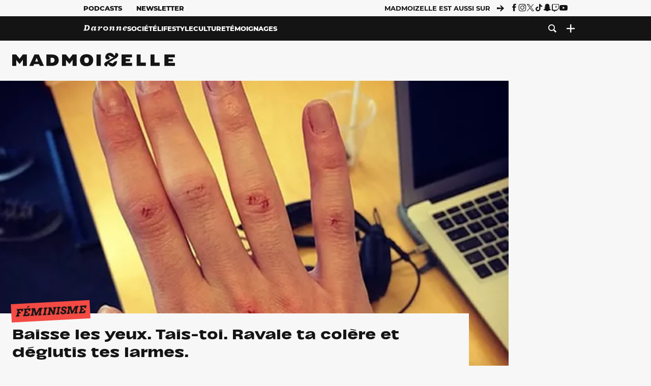

--- FILE ---
content_type: text/html; charset=UTF-8
request_url: https://www.madmoizelle.com/colere-harcelement-agression-sexuelle-239358
body_size: 29402
content:
<!DOCTYPE html>
<html lang="fr-FR">

<head>
    <link rel="dns-prefetch" href="//scripts.static-od.com"/>
    <link rel="dns-prefetch" href="//c0.lestechnophiles.com"/>
    <link rel="dns-prefetch" href="//c1.lestechnophiles.com"/>
    <link rel="dns-prefetch" href="//c2.lestechnophiles.com"/>
    <link rel="dns-prefetch" href="//ddm.madmoizelle.com">

    <meta charset="UTF-8"/>
    <meta http-equiv="Content-Type" content="text/html; charset=UTF-8"/>
    <meta name="viewport" content="viewport-fit=cover, width=device-width, initial-scale=1, user-scalable=yes"/>
    <meta name="theme-color" content="#ffc505">

    
    <link rel="profile" href="http://gmpg.org/xfn/11"/>
    <link rel="pingback" href="https://www.madmoizelle.com/wp/xmlrpc.php"/>
    <link rel="apple-touch-icon" sizes="180x180" href="https://www.madmoizelle.com/wp-content/themes/madmoizelle-theme/assets/images/favicon/icon-x180.png">
    <link rel="icon" href="https://www.madmoizelle.com/wp-content/themes/madmoizelle-theme/assets/images/favicon/icon.svg"/>
    <link rel="icon" type="image/png" sizes="32x32" href="https://www.madmoizelle.com/wp-content/themes/madmoizelle-theme/assets/images/favicon/icon-x32.png">
    <link rel="icon" type="image/png" sizes="16x16" href="https://www.madmoizelle.com/wp-content/themes/madmoizelle-theme/assets/images/favicon/icon-x16.png"/>

            <script type="text/javascript">window.gdprAppliesGlobally=true;(function(){function a(e){if(!window.frames[e]){if(document.body&&document.body.firstChild){var t=document.body;var n=document.createElement("iframe");n.style.display="none";n.name=e;n.title=e;t.insertBefore(n,t.firstChild)}
            else{setTimeout(function(){a(e)},5)}}}function e(n,r,o,c,s){function e(e,t,n,a){if(typeof n!=="function"){return}if(!window[r]){window[r]=[]}var i=false;if(s){i=s(e,t,n)}if(!i){window[r].push({command:e,parameter:t,callback:n,version:a})}}e.stub=true;function t(a){if(!window[n]||window[n].stub!==true){return}if(!a.data){return}
                var i=typeof a.data==="string";var e;try{e=i?JSON.parse(a.data):a.data}catch(t){return}if(e[o]){var r=e[o];window[n](r.command,r.parameter,function(e,t){var n={};n[c]={returnValue:e,success:t,callId:r.callId};a.source.postMessage(i?JSON.stringify(n):n,"*")},r.version)}}
                if(typeof window[n]!=="function"){window[n]=e;if(window.addEventListener){window.addEventListener("message",t,false)}else{window.attachEvent("onmessage",t)}}}e("__tcfapi","__tcfapiBuffer","__tcfapiCall","__tcfapiReturn");a("__tcfapiLocator");(function(e){
                var t=document.createElement("script");t.id="spcloader";t.type="text/javascript";t.async=true;t.src="https://ddm.madmoizelle.com/"+e+"/loader.js?target="+document.location.hostname;t.charset="utf-8";var n=document.getElementsByTagName("script")[0];n.parentNode.insertBefore(t,n)})("a1eae917-f28e-4669-a7e7-8b28857ccf7a")})();</script>
        <script type="text/javascript">window.didomiConfig={sdkPath:'https://ddm.madmoizelle.com/',apiPath:'https://ddm.madmoizelle.com/api'};</script>
        <meta name='robots' content='index, follow, max-image-preview:large, max-snippet:-1, max-video-preview:-1' />
	<style>img:is([sizes="auto" i], [sizes^="auto," i]) { contain-intrinsic-size: 3000px 1500px }</style>
	
        <script>
            window.humanoidRgpd = {
                vendors: [{"vendor":"twitter","slug":"twitter","name":"Twitter","domains":["x.com","twitter.com","platform.twitter.com"]},{"vendor":"c:youtube","slug":"youtube","name":"YouTube","domains":["youtube.com","youtu.be"]},{"vendor":"c:spotify-embed","slug":"spotify","name":"Spotify","domains":["spotify.com"]},{"vendor":"793","slug":"twitch","name":"Twitch","domains":["twitch.tv"]},{"vendor":"c:instagram","slug":"instagram","name":"Instagram","domains":["instagram.com","instagr.am"]},{"vendor":"facebook","slug":"facebook","name":"Facebook","domains":["facebook.com","fb.com","fb.me"]},{"vendor":"c:applemusi-z4f23R4B","slug":"apple-music","name":"Apple Music","domains":["music.apple.com"]},{"vendor":"1120","slug":"voxeus","name":"Voxeus","display_name":"Bababam","domains":["bababam.com","voxeus.com","podcasts.voxeus.com","podcasts.madmoizelle.com"]},{"vendor":"c:acast-Jn8WkXKW","slug":"acast","name":"Acast","domains":["acast.com","acast.fr","embed.acast.com"]},{"vendor":"c:pinterest","slug":"pinterest","name":"Pinterest","domains":["pinterest.com","pin.it"]},{"vendor":"c:tumblr-3aEJCmnw","slug":"tumblr","name":"Tumblr","domains":["tumblr.com","tumblr.co"]},{"vendor":"c:tiktok-KZAUQLZ9","slug":"tiktok","name":"TikTok","domains":["tiktok.com"]},{"vendor":"c:reddit","slug":"reddit","name":"reddit","display_name":"Reddit","domains":["reddit.com","redd.it"]},{"vendor":"573","slug":"dailymotion","name":"Dailymotion","domains":["dailymotion.com"]},{"vendor":"c:vimeo","slug":"vimeo","name":"Vimeo","domains":["vimeo.com"]},{"vendor":"c:soundclou-FMwbRJcH","slug":"soundcloud","name":"SoundCloud","domains":["soundcloud.com"]},{"vendor":"833","slug":"disqus","name":"Disqus","domains":["disqus.com"]},{"vendor":"c:bluesky-zfNhFrTf","slug":"bluesky-social","name":"Bluesky Social","domains":["bsky.app"]}],
            }
        </script>
        <script src="https://www.madmoizelle.com/wp-content/plugins/humanoid-didomi/dist/didomi-v39dce2c97b3f3a47de3b.js"></script>

        <meta name="nli:image" content="https://c0.lestechnophiles.com/www.madmoizelle.com/wp-content/uploads/2014/03/colere-harcelement-agression-sexuelle.jpg?key=658c2e0a" /><script type="text/javascript">
    window['gtag_enable_tcf_support'] = true;
    window.dataLayer = window.dataLayer || [];
    window.dataLayer.push({
        ...{"Post_type":"post","articletype":"chaud","contentType":"ct=article","articleId":"239358","authorname":"clemence-bodoc","publish_date":"2014-03-15T19:42:28+01:00","initial_publish_date":"2014-03-15T19:42:28+01:00","human_readable_publish_date":"15\/03\/2014","modified_date":"2014-03-15T20:13:26+01:00","agedays":"4326","agerange":"999","postage":"10","wordcount":"1247","primary_category":null,"blocks_list":["humanoid-gutenberg\/chapo"],"categories_array":["feminisme","societe","humeurs-humours","vis-ta-vie"],"tags_array":["jack-parker","violence"],"terms_array":["feminisme","societe","humeurs-humours","vis-ta-vie","jack-parker","violence"],"Author":"Clemence Bodoc","Published_at":"2014-03-15T19:42:28+01:00","Tags":"{feminisme}{societe}{humeurs-humours}{vis-ta-vie}{jack-parker}{violence}"},
        ...{ 'theme': document.documentElement.getAttribute('data-scheme') || 'light' }
    })
</script>

<script>
    (function(w,d,s,l,i){w[l]=w[l]||[];w[l].push({'gtm.start':
    new Date().getTime(),event:'gtm.js'});var f=d.getElementsByTagName(s)[0],
    j=d.createElement(s),dl=l!='dataLayer'?'&l='+l:'';j.async=true;j.src=
    'https://www.googletagmanager.com/gtm.js?id='+i+dl;f.parentNode.insertBefore(j,f);
    })(window,document,'script','dataLayer','GTM-PNZLJMP');
</script>
	<title>Baisse les yeux. Tais-toi. Ravale ta colère et déglutis tes larmes. - Madmoizelle</title>
	<meta name="description" content="Jack Parker a été victime d&#039;une agression sexuelle dans le métro. Comme si ça ne suffisait pas, elle s&#039;est aussi fait copieusement insulter sur les réseaux sociaux. Son crime ? Elle s&#039;est défendue, et a dénoncé son agresseur. Oui mais elle portait UNE JUPE. Rendez-vous compte." />
	<link rel="canonical" href="https://www.madmoizelle.com/colere-harcelement-agression-sexuelle-239358" />
	<meta property="og:locale" content="fr_FR" />
	<meta property="og:type" content="article" />
	<meta property="og:title" content="Baisse les yeux. Tais-toi. Ravale ta colère et déglutis tes larmes. - Madmoizelle" />
	<meta property="og:description" content="Jack Parker a été victime d&#039;une agression sexuelle dans le métro. Comme si ça ne suffisait pas, elle s&#039;est aussi fait copieusement insulter sur les réseaux sociaux. Son crime ? Elle s&#039;est défendue, et a dénoncé son agresseur. Oui mais elle portait UNE JUPE. Rendez-vous compte." />
	<meta property="og:url" content="https://www.madmoizelle.com/colere-harcelement-agression-sexuelle-239358" />
	<meta property="og:site_name" content="Madmoizelle" />
	<meta property="article:author" content="https://www.facebook.com/clemencebodoc/" />
	<meta property="og:image" content="https://c0.lestechnophiles.com/www.madmoizelle.com/wp-content/uploads/2014/03/colere-harcelement-agression-sexuelle.jpg?resize=1600,900&key=658c2e0a&watermark" />
	<meta property="og:image:width" content="1600" />
	<meta property="og:image:height" content="900" />
	<meta property="og:image:type" content="image/jpeg" />
	<meta name="author" content="Clemence Bodoc" />
	<meta name="twitter:card" content="summary_large_image" />
	<meta name="twitter:creator" content="@https://twitter.com/ClemBodoc" />
	<meta name="twitter:label1" content="Written by" />
	<meta name="twitter:data1" content="Clemence Bodoc" />
	<meta name="twitter:label2" content="Est. reading time" />
	<meta name="twitter:data2" content="6 minutes" />
	<script type="application/ld+json" class="yoast-schema-graph">{"@context":"https://schema.org","@graph":[{"@type":"NewsArticle","@id":"https://www.madmoizelle.com/colere-harcelement-agression-sexuelle-239358#article","isPartOf":{"@id":"https://www.madmoizelle.com/colere-harcelement-agression-sexuelle-239358"},"author":{"name":"Clemence Bodoc","@id":"https://www.madmoizelle.com/#/schema/person/8bda97bc493c6238fbc353736fa24d2c"},"headline":"Baisse les yeux. Tais-toi. Ravale ta colère et déglutis tes larmes.","datePublished":"2014-03-15T18:42:28+00:00","dateModified":"2014-03-15T19:13:26+00:00","mainEntityOfPage":{"@id":"https://www.madmoizelle.com/colere-harcelement-agression-sexuelle-239358"},"wordCount":1263,"commentCount":259,"publisher":{"@id":"https://www.madmoizelle.com/#organization"},"image":{"@id":"https://www.madmoizelle.com/colere-harcelement-agression-sexuelle-239358#primaryimage"},"thumbnailUrl":"https://c0.lestechnophiles.com/www.madmoizelle.com/wp-content/uploads/2014/03/colere-harcelement-agression-sexuelle.jpg?resize=1600,900&key=658c2e0a&watermark","keywords":["Jack Parker","Violence"],"articleSection":["Féminisme","Humeurs &amp; Humours","Vis ta vie"],"inLanguage":"fr-FR","potentialAction":[{"@type":"CommentAction","name":"Comment","target":["https://www.madmoizelle.com/colere-harcelement-agression-sexuelle-239358#respond"]}],"copyrightYear":"2014","copyrightHolder":{"@id":"https://www.madmoizelle.com/#organization"},"description":"Jack Parker a été victime d'une agression sexuelle dans le métro. Comme si ça ne suffisait pas, elle s'est aussi fait copieusement insulter sur les réseaux sociaux. Son crime ? Elle s'est défendue, et a dénoncé son agresseur. Oui mais elle portait UNE JUPE. Rendez-vous compte.","speakable":{"@type":"SpeakableSpecification","cssSelector":".article-excerpt"},"isAccessibleForFree":true},{"@type":"WebPage","@id":"https://www.madmoizelle.com/colere-harcelement-agression-sexuelle-239358","url":"https://www.madmoizelle.com/colere-harcelement-agression-sexuelle-239358","name":"Baisse les yeux. Tais-toi. Ravale ta colère et déglutis tes larmes. - Madmoizelle","isPartOf":{"@id":"https://www.madmoizelle.com/#website"},"primaryImageOfPage":{"@id":"https://www.madmoizelle.com/colere-harcelement-agression-sexuelle-239358#primaryimage"},"image":{"@id":"https://www.madmoizelle.com/colere-harcelement-agression-sexuelle-239358#primaryimage"},"thumbnailUrl":"https://c0.lestechnophiles.com/www.madmoizelle.com/wp-content/uploads/2014/03/colere-harcelement-agression-sexuelle.jpg?resize=1600,900&key=658c2e0a&watermark","datePublished":"2014-03-15T18:42:28+00:00","dateModified":"2014-03-15T19:13:26+00:00","description":"Jack Parker a été victime d'une agression sexuelle dans le métro. Comme si ça ne suffisait pas, elle s'est aussi fait copieusement insulter sur les réseaux sociaux. Son crime ? Elle s'est défendue, et a dénoncé son agresseur. Oui mais elle portait UNE JUPE. Rendez-vous compte.","breadcrumb":{"@id":"https://www.madmoizelle.com/colere-harcelement-agression-sexuelle-239358#breadcrumb"},"inLanguage":"fr-FR","potentialAction":[{"@type":"ReadAction","target":["https://www.madmoizelle.com/colere-harcelement-agression-sexuelle-239358"]}]},{"@type":"ImageObject","inLanguage":"fr-FR","@id":"https://www.madmoizelle.com/colere-harcelement-agression-sexuelle-239358#primaryimage","url":"https://c0.lestechnophiles.com/www.madmoizelle.com/wp-content/uploads/2014/03/colere-harcelement-agression-sexuelle.jpg?resize=1600,900&key=658c2e0a&watermark","contentUrl":"https://c0.lestechnophiles.com/www.madmoizelle.com/wp-content/uploads/2014/03/colere-harcelement-agression-sexuelle.jpg?resize=1600,900&key=658c2e0a&watermark","width":1600,"height":900},{"@type":"BreadcrumbList","@id":"https://www.madmoizelle.com/colere-harcelement-agression-sexuelle-239358#breadcrumb","itemListElement":[{"@type":"ListItem","position":1,"name":"madmoizelle","item":"https://www.madmoizelle.com/"},{"@type":"ListItem","position":2,"name":"Société","item":"https://www.madmoizelle.com/rubriques/societe"},{"@type":"ListItem","position":3,"name":"Féminisme","item":"https://www.madmoizelle.com/rubriques/societe/feminisme"},{"@type":"ListItem","position":4,"name":"Baisse les yeux. Tais-toi. Ravale ta colère et déglutis tes larmes."}]},{"@type":"WebSite","@id":"https://www.madmoizelle.com/#website","url":"https://www.madmoizelle.com/","name":"Madmoizelle","description":"Le magazine qui écrit la société au féminin","publisher":{"@id":"https://www.madmoizelle.com/#organization"},"potentialAction":[{"@type":"SearchAction","target":{"@type":"EntryPoint","urlTemplate":"https://www.madmoizelle.com/?s={search_term_string}"},"query-input":{"@type":"PropertyValueSpecification","valueRequired":true,"valueName":"search_term_string"}}],"inLanguage":"fr-FR"},{"@type":"Organization","@id":"https://www.madmoizelle.com/#organization","name":"Madmoizelle","url":"https://www.madmoizelle.com/","logo":{"@type":"ImageObject","inLanguage":"fr-FR","@id":"https://www.madmoizelle.com/#/schema/logo/image/","url":"https://www.madmoizelle.com/wp-content/uploads/2021/07/logomad_1000.png","contentUrl":"https://www.madmoizelle.com/wp-content/uploads/2021/07/logomad_1000.png","width":1000,"height":1000,"caption":"Madmoizelle"},"image":{"@id":"https://www.madmoizelle.com/#/schema/logo/image/"}},{"@type":"Person","@id":"https://www.madmoizelle.com/#/schema/person/8bda97bc493c6238fbc353736fa24d2c","name":"Clemence Bodoc","image":{"@type":"ImageObject","inLanguage":"fr-FR","@id":"https://www.madmoizelle.com/#/schema/person/image/","url":"https://secure.gravatar.com/avatar/12d9d3f5e9a67f0f9ebc8e1f83d7c53fd053a5e7c8930b8961822c51ecab9f15?s=96&d=mm&r=g","contentUrl":"https://secure.gravatar.com/avatar/12d9d3f5e9a67f0f9ebc8e1f83d7c53fd053a5e7c8930b8961822c51ecab9f15?s=96&d=mm&r=g","caption":"Clemence Bodoc"},"description":"Clémence Bodoc a été jeune cadre dynamique dans une autre vie, avant de rejoindre la Team madmoiZelle. Elle s’intéresse à l’actualité et à l’écologie, aime la politique et les débats de société. Grande fan de sport (mais surtout à la télévision), et de cinéma (mais seulement en VO), son nom de scout est dinde gloussante azurée. Elle ne mord pas mais elle rit très fort.","sameAs":["https://www.facebook.com/clemencebodoc/","https://x.com/https://twitter.com/ClemBodoc"],"url":"https://www.madmoizelle.com/author/clemence-bodoc"}]}</script>
	<meta property="article:published_time" content="2014-03-15T18:42:28+00:00" />
	<meta property="article:modified_time" content="2014-03-15T19:13:26+00:00" />
	<meta property="og:updated_time" content="2014-03-15T19:13:26+00:00" />



        <meta name="parsely-title" content="Baisse les yeux. Tais-toi. Ravale ta colère et déglutis tes larmes."/>
        <meta name="parsely-link" content="https://www.madmoizelle.com/colere-harcelement-agression-sexuelle-239358"/>
        <meta name="parsely-type" content="post"/>

        
            <meta name="parsely-image-url" content="https://www.madmoizelle.com/wp-content/uploads/2014/03/colere-harcelement-agression-sexuelle-180x118.jpg"/>
            <meta name="parsely-pub-date" content="2014-03-15T19:42:28Z"/>
            <meta name="parsely-section" content="societe"/>
                                        <meta name="parsely-author" content="Clemence Bodoc"/>
                                        <meta name="parsely-tags" content="feminisme,societe,humeurs-humours,vis-ta-vie,jack-parker,violence,ct_article,at_chaud,pt_post"/>
            <meta name="parsely-post-id" content="239358"/>

            <script src="https://www.madmoizelle.com/wp-content/cache/83a4c75f-c574-4042-9672-d3f7fb80dd5c/e939069c8935d349731efce83e7e86306eb6158f.js" id="affilizz-rendering-js" defer data-wp-strategy="defer"></script>
<script defer src="https://www.madmoizelle.com/wp-content/themes/madmoizelle-theme/dist/javascripts/main-v569d98e7599f1f88fd44.js" id="jquery-js"></script>
<script id="jquery-js-after">
var theme_config={"ajaxurl":"https:\/\/www.madmoizelle.com\/wp\/wp-admin\/admin-ajax.php","theme":"https:\/\/www.madmoizelle.com\/wp-content\/themes\/madmoizelle-theme","themePath":"wp-content\/themes\/madmoizelle-theme","themeManifest":"https:\/\/www.madmoizelle.com\/wp-content\/uploads\/resources\/theme-manifest.json"}
</script>
<script defer src="https://www.madmoizelle.com/wp-content/themes/madmoizelle-theme/dist/javascripts/single-v569d98e7599f1f88fd44.js" id="single-js"></script>
<script>
    window.modifyLayout = {
        init: function () {
            if (window.initWallpaperCallback) {
                document.removeEventListener('wallpaper-ads', window.initWallpaperCallback);
            }

            const navHeader = document.getElementById('navigation-header');
            const ctBoc = document.getElementById('ctBoc');
            if (ctBoc) {
                ctBoc.style.position = 'relative';
                ctBoc.style.marginRight = 'auto';
                ctBoc.style.marginLeft = 'auto';
                ctBoc.style.maxWidth = '1000px';
                ctBoc.classList.add('has-bg-body-background-color');
            }

            const socials = document.getElementsByClassName('socials--header');
            if (socials.length) {
                for (var i = 0; i < socials.length; i += 1) {
                    socials[i].classList.add('is-hidden');
                }
            }

            const heroDuoCovers = document.querySelectorAll('.hero-duo .post-card__cover > picture');
            heroDuoCovers.forEach((hero) => {
                hero.style.aspectRatio = '5/4';
            })

            const heroDuopostCardContents = document.querySelectorAll('.hero-duo .post-card__title, .hero-duo .post-card__category');
            heroDuopostCardContents.forEach((el) => {
                el.style.setProperty('font-size', '1.25rem', 'important');
            })

            const articleContent = document.getElementsByClassName('article-content');
            if (articleContent.length) {
                articleContent[0].classList.add('no-align');
            }

            const headerCoverWrapper = document.getElementsByClassName('article-header__cover');
            if (headerCoverWrapper.length) {
                headerCoverWrapper[0].classList.add('container', 'pt-0', 'pb-4-desktop', 'p-0-mobile')
            }

            const headerContentWrapper = document.getElementsByClassName('article-header__content');
            if (headerContentWrapper.length) {
                headerContentWrapper[0].style.maxWidth = 'max-content';
                headerContentWrapper[0].style.marginLeft = '0';
            }

            const wallpaper = document.getElementById('wallpaper-ad');
            if (wallpaper && ctBoc) {
                wallpaper.style.position = 'sticky';
                wallpaper.style.top = '0';

                const wallpaperContainer = document.createElement('div');
                wallpaperContainer.id = 'wallpaper-ad-container';
                wallpaperContainer.style.position = 'absolute';
                wallpaperContainer.style.bottom = '0';
                wallpaperContainer.style.left = '0';
                wallpaperContainer.style.right = '0';
                wallpaperContainer.style.width = '100%';
                wallpaperContainer.style.top = navHeader.offsetHeight + 'px';

                let $refContainer = document.body;
                const $contentWrapper = document.querySelector('body > .wrapper');
                if ($contentWrapper) {
                    $refContainer = $contentWrapper;
                }

                $refContainer.insertBefore(wallpaperContainer, ctBoc);
                wallpaperContainer.appendChild(wallpaper);
            }



                        const billboards = document.getElementsByClassName('is-lovely-catfishb');
            if (billboards.length) {
                const headerBanner = billboards[0].closest('.article-header-banner');
                if (headerBanner) {
                    headerBanner.classList.add('is-hidden');
                } else if (document.getElementById('optidigital-adslot-Billboard_1')) {
                    billboards[0].classList.add('is-hidden');
                }
            }
        },
    }


    window.initWallpaperCallback = function () {
        window.modifyLayout.init();
    };

    var wallpaper = document.getElementById('wallpaper-ad');
    if (wallpaper) {
        window.modifyLayout.init();
    } else {
        document.addEventListener('wallpaper-ads', window.initWallpaperCallback);
    }
</script>
<link rel="EditURI" type="application/rsd+xml" title="RSD" href="https://www.madmoizelle.com/wp/xmlrpc.php?rsd" />

            <link rel="preload" as="font" type="font/woff2" crossOrigin="anonymous" href="/wp-content/themes/madmoizelle-theme/dist/fonts/3525fd90c061dc5315d1.woff2"/>
                    <link rel="preload" as="font" type="font/woff2" crossOrigin="anonymous" href="/wp-content/themes/madmoizelle-theme/dist/fonts/63fb1e0aeacd3399d5e3.woff2"/>
                    <link rel="preload" as="font" type="font/woff2" crossOrigin="anonymous" href="/wp-content/themes/madmoizelle-theme/dist/fonts/7dbcc8a5ea2289d83f65.woff2"/>
                    <link rel="preload" as="font" type="font/woff2" crossOrigin="anonymous" href="/wp-content/themes/madmoizelle-theme/dist/fonts/db9a3e0ba7eaea32e5f5.woff2"/>
                    <link rel="preload" as="font" type="font/woff2" crossOrigin="anonymous" href="/wp-content/themes/madmoizelle-theme/dist/fonts/091b209546e16313fd4f.woff2"/>
                    <link rel="preload" as="font" type="font/woff2" crossOrigin="anonymous" href="/wp-content/themes/madmoizelle-theme/dist/fonts/b71748ae4f80ec8c014d.woff2"/>
                    <link rel="preload" as="font" type="font/woff2" crossOrigin="anonymous" href="/wp-content/themes/madmoizelle-theme/dist/fonts/6bcc86190144949ef7f1.woff2"/>
                    <link rel="preload" as="font" type="font/woff2" crossOrigin="anonymous" href="/wp-content/themes/madmoizelle-theme/dist/fonts/479a7defbeb6da09af10.woff2"/>
                    <link rel="preload" as="font" type="font/woff2" crossOrigin="anonymous" href="/wp-content/themes/madmoizelle-theme/dist/fonts/e888d742c6aba4571635.woff2"/>
                    <link rel="preload" as="font" type="font/woff2" crossOrigin="anonymous" href="/wp-content/themes/madmoizelle-theme/dist/fonts/7eb3cffab978f67d1b5e.woff2"/>
                    <link rel="preload" as="font" type="font/woff2" crossOrigin="anonymous" href="/wp-content/themes/madmoizelle-theme/dist/fonts/e9e7366b380433129bb6.woff2?4biax1"/>
        <link href="https://www.madmoizelle.com/wp-content/themes/madmoizelle-theme/dist/styles/main-v569d98e7599f1f88fd44.css" media="all" rel="stylesheet" type="text/css" />        <script defer data-api="https://www.madmoizelle.com/plsbl/api/event" data-domain="madmoizelle.com" src="https://www.madmoizelle.com/plsbl/js/plausible.js"></script>
        <meta name="affilizz-media" content="63be7c1a854fb5049c111f6e" />

        <script async="" type="text/javascript" src="https://securepubads.g.doubleclick.net/tag/js/gpt.js"></script>
        <script type="text/javascript">
            var optidigitalQueue = optidigitalQueue || {};
            optidigitalQueue.cmd = optidigitalQueue.cmd || [];
            var targeting = {"adUnit":"/1011818/madmoizelle.com/societe-article","pageTargeting":{"tags":["feminisme","societe","humeurs-humours","vis-ta-vie","jack-parker","violence","article"],"isSponso":0,"isSafe":1,"site_version":"new2021","id_article":239358,"article_id":239358}};
            if (window.doNotTrack) targeting.pageTargeting.donotrack = 1;
            targeting.pageTargeting.theme = document.documentElement.getAttribute('data-scheme') || 'light';
            targeting.pageTargeting.tags = targeting.pageTargeting.tags || [];
                        // Begin tmp random targeting
            var shouldDelInternalExclu = false;

            function manageCampaignExclu(advertiser) {
                if (advertiser === 'apple') {
                    document.cookie = 'crandomseg=1; path=/; max-age=86400';
                    shouldDelInternalExclu = true;
                    document.dispatchEvent(new Event('del-exclu'));

                    // Hide all natives
                    const natives = document.querySelectorAll('[href^="https://native.humanoid.fr"]');
                    natives.forEach((link) => {
                        if (link.matches('.sidebar *')) {
                            link.closest('.mt-3').style.display = 'none';
                        } else if (link.matches('.article-footer *')) {
                            link.closest('.columns.is-mobile.is-2.is-variable').style.display = 'none';
                        }
                        link.closest('.post-card').style.display = 'none';
                    });
                }
            }

                        var pExclu = 200;
            if (document.cookie.indexOf('crandomseg') === -1 && (Math.floor(Math.random() * 1000) < pExclu || window.location.hash === '#forceexclu')) {
                targeting.pageTargeting.tags.push('arandomseg');
            }
            // End tmp random targeting

            var odS = document.createElement('script');
            odS.setAttribute('type', 'module');
            odS.setAttribute('src', 'https://scripts.opti-digital.com/modules/?site=madmoizellev2');
            odS.setAttribute('id', 'optidigital-ad-init');
            odS.setAttribute('config', JSON.stringify(targeting));
            document.getElementsByTagName('head')[0].appendChild(odS);
        </script>
        </head>

<body class="wp-singular post-template-default single single-post postid-239358 single-format-standard wp-embed-responsive wp-theme-madmoizelle-theme nojs has-primary-color is-societe">
            <script>document.body.className = document.body.className.replace('nojs', '');</script>
        <link href="https://www.madmoizelle.com/wp-content/themes/madmoizelle-theme/dist/styles/single-v569d98e7599f1f88fd44.css" media="all" rel="stylesheet" type="text/css" /><div class="Mobile_Sticky_Bottom" style="display:none"></div>    
<header id="navigation-header" class="navigation-header">
    <div class="navigation-header__desktop is-hidden-mobile">
        <div class="navigation-header__top-container">
            <div class="navigation-header__top-nav container">
                <nav aria-label="Podcast et Newsletter">
                    <ul class="navigation-header__top-nav-list is-flex">
                                            
<li
    class="is-top-nav-item "
    >
                        <a
                class="navigation-link "
                href="https://podcasts.madmoizelle.com"
                                                    target="_blank"
                            >
                
    
            Podcasts    
            </a>
            
    </li>
                                            
<li
    class="is-top-nav-item "
    >
                        <a
                class="navigation-link "
                href="https://www.madmoizelle.com/newsletters"
                                            >
                
    
            Newsletter    
            </a>
            
    </li>
                                        </ul>
                </nav>
                <nav class="is-flex is-align-items-center" aria-label="Réseaux sociaux">
                    <p class="has-text-weight-bold">Madmoizelle est aussi sur</p>
                    <span class="icon-arrow is-inline-block mx-2"></span>
                    <ul class="navigation-header__socials socials is-flex">
                        <li>
                <a title="Suivez nous sur Facebook"
                   href="https://www.facebook.com/madmoiZelle"
                   class="icon-fb"
                   target="_blank"
                   rel="noopener"></a>
            </li>
                                <li>
                <a title="Suivez nous sur Instagram"
                   href="https://www.instagram.com/madmoizelle/?hl=fr"
                   class="icon-insta"
                   target="_blank"
                   rel="noopener"></a>
            </li>
                                <li>
                <a title="Suivez nous sur X"
                   href="https://twitter.com/madmoiZelle"
                   class="icon-x"
                   target="_blank"
                   rel="noopener"></a>
            </li>
                                <li>
                <a title="Suivez nous sur Tiktok"
                   href="https://www.tiktok.com/@madmoizellecom"
                   class="icon-tiktok"
                   target="_blank"
                   rel="noopener"></a>
            </li>
                                <li>
                <a title="Suivez nous sur Snapchat"
                   href="https://www.snapchat.com/add/madmoizellecom"
                   class="icon-snap"
                   target="_blank"
                   rel="noopener"></a>
            </li>
                                <li>
                <a title="Suivez nous sur Twitch"
                   href="https://www.twitch.tv/madmoizelle"
                   class="icon-twitch"
                   target="_blank"
                   rel="noopener"></a>
            </li>
                                <li>
                <a title="Suivez nous sur Youtube"
                   href="https://www.youtube.com/user/madmoiZelledotcom"
                   class="icon-yt"
                   target="_blank"
                   rel="noopener"></a>
            </li>
                        </ul>
                </nav>
            </div>
        </div>
        <div class="navigation-header__bottom-container has-bg-nav-background">
            <nav class="container navigation-header__bottom-nav " aria-label="Navigation Principale">
                                <ul class="navigation-header__categories is-hscroll pl-2">
                                                                                    <li class="is-daronne">
                        <a href="https://www.madmoizelle.com/rubriques/daronne"
                           class="navigation-link is-flex is-align-items-center ">
                                                        <svg viewBox="0 0 114 16" aria-label="Daronne" role="img">
                                <title>Aller sur Daronne</title>
                                <use href="https://www.madmoizelle.com/wp-content/themes/madmoizelle-theme/assets/images/daronne/full-logo.svg#logo"
                                     class="is-daronne-svg"></use>
                            </svg>
                                                    </a>
                    </li>
                                                                <li class="is-societe">
                        <a href="https://www.madmoizelle.com/rubriques/societe"
                           class="navigation-link is-flex is-align-items-center active">
                                                        <span class="">
                                Société                            </span>
                                                    </a>
                    </li>
                                                                <li class="is-lifestyle">
                        <a href="https://www.madmoizelle.com/rubriques/lifestyle"
                           class="navigation-link is-flex is-align-items-center ">
                                                        <span class="">
                                Lifestyle                            </span>
                                                    </a>
                    </li>
                                                                <li class="is-culture">
                        <a href="https://www.madmoizelle.com/rubriques/culture"
                           class="navigation-link is-flex is-align-items-center ">
                                                        <span class="">
                                Culture                            </span>
                                                    </a>
                    </li>
                                                                <li class="is-temoignages">
                        <a href="https://www.madmoizelle.com/motsclefs/temoignages"
                           class="navigation-link is-flex is-align-items-center ">
                                                        <span class="">
                                Témoignages                            </span>
                                                    </a>
                    </li>
                                    </ul>
                <ul class="navigation-header__menu">
                                    
<li
    class="is-search "
    >
                        <a
                class="navigation-link "
                href="https://www.madmoizelle.com/?s"
                                    aria-label="Recherche"
                                            >
                
            <span class="icon-search"></span>
    
    
            </a>
            
    </li>
                                    
<li
    class="is-plus navigation-dropdown"
    >
                        <button
                class="navigation-link "
                                    aria-label="Ouvrir le menu"
                                data-controls="desktop-menu"
            >
                
            <span class="icon-plus"></span>
    
    
            </button>
            
            <ul id="desktop-menu" hidden>
                            
<li
    class="is-dropdown-item "
    >
                        <a
                class="navigation-link "
                href="https://forums.madmoizelle.com"
                                                    target="_blank"
                            >
                
    
            Forum    
            </a>
            
    </li>
                            
<li
    class="is-dropdown-item "
    >
                        <a
                class="navigation-link "
                href="https://www.madmoizelle.com/motsclefs/bons-plans"
                                            >
                
    
            Bons plans    
            </a>
            
    </li>
                            
<li
    class="is-dropdown-item "
    >
                        <a
                class="navigation-link "
                href="https://www.madmoizelle.com/motsclefs/guide-achat"
                                            >
                
    
            Guides d'achat    
            </a>
            
    </li>
                            
<li
    class="is-dropdown-item "
    >
                        <a
                class="navigation-link "
                href="https://www.madmoizelle.com/motsclefs/test"
                                            >
                
    
            Tests    
            </a>
            
    </li>
                            
<li
    class="is-separator "
            aria-hidden="true"
    >
    
    </li>
                            
<li
    class="is-dropdown-item "
    >
                        <a
                class="navigation-link "
                href="https://www.madmoizelle.com/mentions-legales"
                                            >
                
    
            Mentions légales    
            </a>
            
    </li>
                            
<li
    class="is-dropdown-item "
    >
                        <a
                class="navigation-link "
                href="https://www.madmoizelle.com/contact"
                                            >
                
    
            Contact    
            </a>
            
    </li>
                            
<li
    class="is-dropdown-item "
    >
                        <a
                class="navigation-link "
                href="https://www.madmoizelle.com/politique-cookies"
                                            >
                
    
            Politique cookies    
            </a>
            
    </li>
                            
<li
    class="is-dropdown-item "
    >
                        <a
                class="navigation-link "
                href="https://www.madmoizelle.com/politique-de-traitement-des-donnees-personnelles"
                                            >
                
    
            Données personnelles    
            </a>
            
    </li>
                    </ul>
    </li>
                                </ul>
            </nav>
        </div>
    </div>
    <div class="navigation-header__mobile is-hidden-tablet">
        <div class="navigation-header__mobile-nav">
            <div class="navigation-dropdown px-2">
                <button class="navigation-link is-flex" aria-label="Ouvrir le menu" data-controls="mobile-menu">
                    <span id="burger-menu-icon" class="icon-burgermenu"></span>
                </button>
            </div>
            <div class="site-logo-wrapper container">
    <div class="site-logo">
                    <a title="Madmoizelle" href="https://www.madmoizelle.com/">
                                    <svg viewBox="0 0 1197 101" role="img">>
                        <title>Accueil de Madmoizelle</title>
                        <use href="https://www.madmoizelle.com/wp-content/themes/madmoizelle-theme/assets/images/full-logo.svg#logo"></use>
                    </svg>
                            </a>
            </div>
</div>
            <ul class="navigation-header__menu">
                            
<li
    class="is-search "
    >
                        <a
                class="navigation-link "
                href="https://www.madmoizelle.com/?s"
                                    aria-label="Recherche"
                                            >
                
            <span class="icon-search"></span>
    
    
            </a>
            
    </li>
                        </ul>
        </div>
        <div id="mobile-menu" class="navigation-header__mobile-menu" hidden>
            <nav class="navigation-header__mobile-categories" aria-label="Rubriques">
                <ul class="navigation-header__categories">
                                                            <li class="is-daronne">
                        <div id="daronne" aria-label="Afficher les sous-catégories" data-controls="category-dropdown"
                             class="category-dropdown">
                            <a href="https://www.madmoizelle.com/rubriques/daronne"
                               class="navigation-link ">
                                                                <svg viewBox="0 0 114 16" aria-label="Daronne" role="img">
                                    <title>Aller sur Daronne</title>
                                    <use href="https://www.madmoizelle.com/wp-content/themes/madmoizelle-theme/assets/images/daronne/full-logo.svg#logo"
                                         class="is-daronne-svg"></use>
                                </svg>
                                                            </a>
                                                        <span id="daronne-dropdown-icon" class="category-dropdown-icon icon-chevron2 is-inline-block is-size-title-card is-white mr-2"></span>
                                                    </div>
                                                <ul class="navigation-header__sub-categories" data-controls="category-children" hidden>
                                                        <li>
                                <a href="https://www.madmoizelle.com/rubriques/daronne/chere-daronne"
                                   class="navigation-link is-flex is-align-items-center is-sub-category
                                   ">
                                    <span>
                                        Chère Daronne                                    </span>
                                </a>
                            </li>
                                                        <li>
                                <a href="https://www.madmoizelle.com/rubriques/daronne/couple"
                                   class="navigation-link is-flex is-align-items-center is-sub-category
                                   ">
                                    <span>
                                        Couple                                    </span>
                                </a>
                            </li>
                                                        <li>
                                <a href="https://www.madmoizelle.com/rubriques/daronne/amour-et-eau-fraiche"
                                   class="navigation-link is-flex is-align-items-center is-sub-category
                                   ">
                                    <span>
                                        D'amour et d'eau fraiche                                    </span>
                                </a>
                            </li>
                                                        <li>
                                <a href="https://www.madmoizelle.com/rubriques/daronne/grossesse"
                                   class="navigation-link is-flex is-align-items-center is-sub-category
                                   ">
                                    <span>
                                        Grossesse                                    </span>
                                </a>
                            </li>
                                                        <li>
                                <a href="https://www.madmoizelle.com/rubriques/daronne/parentalite"
                                   class="navigation-link is-flex is-align-items-center is-sub-category
                                   ">
                                    <span>
                                        Parentalité                                    </span>
                                </a>
                            </li>
                                                        <li>
                                <a href="https://www.madmoizelle.com/rubriques/daronne/quand-on-aime-on-compte"
                                   class="navigation-link is-flex is-align-items-center is-sub-category
                                   ">
                                    <span>
                                        Quand on aime, on compte                                    </span>
                                </a>
                            </li>
                                                    </ul>
                                            </li>
                                        <li class="is-societe">
                        <div id="societe" aria-label="Afficher les sous-catégories" data-controls="category-dropdown"
                             class="category-dropdown">
                            <a href="https://www.madmoizelle.com/rubriques/societe"
                               class="navigation-link active">
                                                                <span>
                                    Société                                </span>
                                                            </a>
                                                        <span id="societe-dropdown-icon" class="category-dropdown-icon icon-chevron2 is-inline-block is-size-title-card is-white mr-2"></span>
                                                    </div>
                                                <ul class="navigation-header__sub-categories" data-controls="category-children" hidden>
                                                        <li>
                                <a href="https://www.madmoizelle.com/rubriques/societe/actualites-societe"
                                   class="navigation-link is-flex is-align-items-center is-sub-category
                                   ">
                                    <span>
                                        Actualités                                    </span>
                                </a>
                            </li>
                                                        <li>
                                <a href="https://www.madmoizelle.com/rubriques/societe/animaux"
                                   class="navigation-link is-flex is-align-items-center is-sub-category
                                   ">
                                    <span>
                                        Animaux                                    </span>
                                </a>
                            </li>
                                                        <li>
                                <a href="https://www.madmoizelle.com/rubriques/societe/chronique"
                                   class="navigation-link is-flex is-align-items-center is-sub-category
                                   ">
                                    <span>
                                        Chronique                                    </span>
                                </a>
                            </li>
                                                        <li>
                                <a href="https://www.madmoizelle.com/rubriques/societe/ecologie"
                                   class="navigation-link is-flex is-align-items-center is-sub-category
                                   ">
                                    <span>
                                        Écologie                                    </span>
                                </a>
                            </li>
                                                        <li>
                                <a href="https://www.madmoizelle.com/rubriques/societe/feminisme"
                                   class="navigation-link is-flex is-align-items-center is-sub-category
                                   ">
                                    <span>
                                        Féminisme                                    </span>
                                </a>
                            </li>
                                                        <li>
                                <a href="https://www.madmoizelle.com/rubriques/societe/justice"
                                   class="navigation-link is-flex is-align-items-center is-sub-category
                                   ">
                                    <span>
                                        Justice                                    </span>
                                </a>
                            </li>
                                                        <li>
                                <a href="https://www.madmoizelle.com/rubriques/societe/politique"
                                   class="navigation-link is-flex is-align-items-center is-sub-category
                                   ">
                                    <span>
                                        Politique                                    </span>
                                </a>
                            </li>
                                                        <li>
                                <a href="https://www.madmoizelle.com/rubriques/societe/sante"
                                   class="navigation-link is-flex is-align-items-center is-sub-category
                                   ">
                                    <span>
                                        Santé                                    </span>
                                </a>
                            </li>
                                                        <li>
                                <a href="https://www.madmoizelle.com/rubriques/societe/sport"
                                   class="navigation-link is-flex is-align-items-center is-sub-category
                                   ">
                                    <span>
                                        Sport                                    </span>
                                </a>
                            </li>
                                                    </ul>
                                            </li>
                                        <li class="is-lifestyle">
                        <div id="lifestyle" aria-label="Afficher les sous-catégories" data-controls="category-dropdown"
                             class="category-dropdown">
                            <a href="https://www.madmoizelle.com/rubriques/lifestyle"
                               class="navigation-link ">
                                                                <span>
                                    Lifestyle                                </span>
                                                            </a>
                                                        <span id="lifestyle-dropdown-icon" class="category-dropdown-icon icon-chevron2 is-inline-block is-size-title-card is-white mr-2"></span>
                                                    </div>
                                                <ul class="navigation-header__sub-categories" data-controls="category-children" hidden>
                                                        <li>
                                <a href="https://www.madmoizelle.com/rubriques/lifestyle/argent"
                                   class="navigation-link is-flex is-align-items-center is-sub-category
                                   ">
                                    <span>
                                        Argent                                    </span>
                                </a>
                            </li>
                                                        <li>
                                <a href="https://www.madmoizelle.com/rubriques/lifestyle/beaute"
                                   class="navigation-link is-flex is-align-items-center is-sub-category
                                   ">
                                    <span>
                                        Beauté                                    </span>
                                </a>
                            </li>
                                                        <li>
                                <a href="https://www.madmoizelle.com/rubriques/lifestyle/bien-etre"
                                   class="navigation-link is-flex is-align-items-center is-sub-category
                                   ">
                                    <span>
                                        Bien-être                                    </span>
                                </a>
                            </li>
                                                        <li>
                                <a href="https://www.madmoizelle.com/rubriques/lifestyle/deco"
                                   class="navigation-link is-flex is-align-items-center is-sub-category
                                   ">
                                    <span>
                                        Déco                                    </span>
                                </a>
                            </li>
                                                        <li>
                                <a href="https://www.madmoizelle.com/rubriques/lifestyle/miam"
                                   class="navigation-link is-flex is-align-items-center is-sub-category
                                   ">
                                    <span>
                                        Food                                    </span>
                                </a>
                            </li>
                                                        <li>
                                <a href="https://www.madmoizelle.com/rubriques/lifestyle/mode"
                                   class="navigation-link is-flex is-align-items-center is-sub-category
                                   ">
                                    <span>
                                        Mode                                    </span>
                                </a>
                            </li>
                                                        <li>
                                <a href="https://www.madmoizelle.com/rubriques/lifestyle/psycho-sexo"
                                   class="navigation-link is-flex is-align-items-center is-sub-category
                                   ">
                                    <span>
                                        Psycho-sexo                                    </span>
                                </a>
                            </li>
                                                        <li>
                                <a href="https://www.madmoizelle.com/rubriques/lifestyle/travail"
                                   class="navigation-link is-flex is-align-items-center is-sub-category
                                   ">
                                    <span>
                                        Travail                                    </span>
                                </a>
                            </li>
                                                        <li>
                                <a href="https://www.madmoizelle.com/rubriques/lifestyle/voyages"
                                   class="navigation-link is-flex is-align-items-center is-sub-category
                                   ">
                                    <span>
                                        Voyages                                    </span>
                                </a>
                            </li>
                                                    </ul>
                                            </li>
                                        <li class="is-culture">
                        <div id="culture" aria-label="Afficher les sous-catégories" data-controls="category-dropdown"
                             class="category-dropdown">
                            <a href="https://www.madmoizelle.com/rubriques/culture"
                               class="navigation-link ">
                                                                <span>
                                    Culture                                </span>
                                                            </a>
                                                        <span id="culture-dropdown-icon" class="category-dropdown-icon icon-chevron2 is-inline-block is-size-title-card is-white mr-2"></span>
                                                    </div>
                                                <ul class="navigation-header__sub-categories" data-controls="category-children" hidden>
                                                        <li>
                                <a href="https://www.madmoizelle.com/rubriques/culture/arts-expos"
                                   class="navigation-link is-flex is-align-items-center is-sub-category
                                   ">
                                    <span>
                                        Arts &amp; Expos                                    </span>
                                </a>
                            </li>
                                                        <li>
                                <a href="https://www.madmoizelle.com/rubriques/culture/cinema"
                                   class="navigation-link is-flex is-align-items-center is-sub-category
                                   ">
                                    <span>
                                        Cinéma                                    </span>
                                </a>
                            </li>
                                                        <li>
                                <a href="https://www.madmoizelle.com/rubriques/culture/sur-le-web"
                                   class="navigation-link is-flex is-align-items-center is-sub-category
                                   ">
                                    <span>
                                        Culture Web                                    </span>
                                </a>
                            </li>
                                                        <li>
                                <a href="https://www.madmoizelle.com/rubriques/culture/livres"
                                   class="navigation-link is-flex is-align-items-center is-sub-category
                                   ">
                                    <span>
                                        Livres                                    </span>
                                </a>
                            </li>
                                                        <li>
                                <a href="https://www.madmoizelle.com/rubriques/culture/musique"
                                   class="navigation-link is-flex is-align-items-center is-sub-category
                                   ">
                                    <span>
                                        Musique                                    </span>
                                </a>
                            </li>
                                                        <li>
                                <a href="https://www.madmoizelle.com/rubriques/culture/serie-tele"
                                   class="navigation-link is-flex is-align-items-center is-sub-category
                                   ">
                                    <span>
                                        Séries                                    </span>
                                </a>
                            </li>
                                                        <li>
                                <a href="https://www.madmoizelle.com/rubriques/culture/informatique"
                                   class="navigation-link is-flex is-align-items-center is-sub-category
                                   ">
                                    <span>
                                        Tech                                    </span>
                                </a>
                            </li>
                                                        <li>
                                <a href="https://www.madmoizelle.com/rubriques/culture/tele"
                                   class="navigation-link is-flex is-align-items-center is-sub-category
                                   ">
                                    <span>
                                        Télé                                    </span>
                                </a>
                            </li>
                                                    </ul>
                                            </li>
                                        <li class="is-temoignages">
                        <div id="temoignages" aria-label="Afficher les sous-catégories" data-controls="category-dropdown"
                             class="category-dropdown">
                            <a href="https://www.madmoizelle.com/motsclefs/temoignages"
                               class="navigation-link ">
                                                                <span>
                                    Témoignages                                </span>
                                                            </a>
                                                    </div>
                                            </li>
                                    </ul>
            </nav>
            <nav aria-label="Nos autres plateformes et les bons plans">
                <ul class="navigation-header__mobile-items">
                                            
<li
    class="is-mobile-menu-item "
    >
                        <a
                class="navigation-link "
                href="https://podcasts.madmoizelle.com"
                                                    target="_blank"
                            >
                
    
            Podcasts    
            </a>
            
    </li>
                                            
<li
    class="is-mobile-menu-item "
    >
                        <a
                class="navigation-link "
                href="https://www.madmoizelle.com/newsletters"
                                            >
                
    
            Newsletter    
            </a>
            
    </li>
                                            
<li
    class="is-mobile-menu-item "
    >
                        <a
                class="navigation-link "
                href="https://www.madmoizelle.com/motsclefs/bons-plans"
                                            >
                
    
            Bons plans    
            </a>
            
    </li>
                                            
<li
    class="is-mobile-menu-item "
    >
                        <a
                class="navigation-link "
                href="https://forums.madmoizelle.com"
                                                    target="_blank"
                            >
                
    
            Forum    
            </a>
            
    </li>
                                            
<li
    class="is-dropdown-item "
    >
                        <a
                class="navigation-link "
                href="https://www.madmoizelle.com/motsclefs/guide-achat"
                                            >
                
    
            Guides d'achat    
            </a>
            
    </li>
                                            
<li
    class="is-dropdown-item "
    >
                        <a
                class="navigation-link "
                href="https://www.madmoizelle.com/motsclefs/test"
                                            >
                
    
            Tests    
            </a>
            
    </li>
                                    </ul>
            </nav>
            <nav aria-label="Réseaux sociaux">
                <ul class="navigation-header__mobile-socials">
                    <li  class="socials-title">Madmoizelle est aussi sur</li>
                    <ul class="navigation-header__socials socials is-flex">
                        <li>
                <a title="Suivez nous sur Facebook"
                   href="https://www.facebook.com/madmoiZelle"
                   class="icon-fb"
                   target="_blank"
                   rel="noopener"></a>
            </li>
                                <li>
                <a title="Suivez nous sur Instagram"
                   href="https://www.instagram.com/madmoizelle/?hl=fr"
                   class="icon-insta"
                   target="_blank"
                   rel="noopener"></a>
            </li>
                                <li>
                <a title="Suivez nous sur X"
                   href="https://twitter.com/madmoiZelle"
                   class="icon-x"
                   target="_blank"
                   rel="noopener"></a>
            </li>
                                <li>
                <a title="Suivez nous sur Tiktok"
                   href="https://www.tiktok.com/@madmoizellecom"
                   class="icon-tiktok"
                   target="_blank"
                   rel="noopener"></a>
            </li>
                                <li>
                <a title="Suivez nous sur Snapchat"
                   href="https://www.snapchat.com/add/madmoizellecom"
                   class="icon-snap"
                   target="_blank"
                   rel="noopener"></a>
            </li>
                                <li>
                <a title="Suivez nous sur Twitch"
                   href="https://www.twitch.tv/madmoizelle"
                   class="icon-twitch"
                   target="_blank"
                   rel="noopener"></a>
            </li>
                                <li>
                <a title="Suivez nous sur Youtube"
                   href="https://www.youtube.com/user/madmoiZelledotcom"
                   class="icon-yt"
                   target="_blank"
                   rel="noopener"></a>
            </li>
                        </ul>
                </ul>
            </nav>
            <nav aria-label="Liens RGPD">
                <ul class="navigation-header__mobile-rgpd mobile-menu-grid">
                                            
<li
    class="is-rgpd-item "
    >
                        <a
                class="navigation-link "
                href="https://www.madmoizelle.com/mentions-legales"
                                            >
                
    
            Mentions légales    
            </a>
            
    </li>
                                            
<li
    class="is-rgpd-item "
    >
                        <a
                class="navigation-link "
                href="https://www.madmoizelle.com/contact"
                                            >
                
    
            Contact    
            </a>
            
    </li>
                                            
<li
    class="is-rgpd-item "
    >
                        <a
                class="navigation-link "
                href="https://www.madmoizelle.com/politique-cookies"
                                            >
                
    
            Politique cookies    
            </a>
            
    </li>
                                            
<li
    class="is-rgpd-item "
    >
                        <a
                class="navigation-link "
                href="https://www.madmoizelle.com/politique-de-traitement-des-donnees-personnelles"
                                            >
                
    
            Données personnelles    
            </a>
            
    </li>
                                    </ul>
            </nav>
        </div>
    </div>
</header>
    <div id="ctBoc" data-site="madmoizelle" class="mt-4-mobile">
<div id="single">
    <article class="article-container">
        <div class="twitch-player w-100 js-has-background">
    <div class="container is-paddingless is-relative">
        <div class="live-badge m-2 has-text-centered left-desktop is-absolute">
    <svg class="live-badge__bg w-100 h-100" xmlns="http://www.w3.org/2000/svg" xmlns:xlink="http://www.w3.org/1999/xlink" viewBox="0 0 73 73">
        <polygon fill="#FF3931" points="51.8,3.7 35.8,6.6 19.5,3.4 12.5,17 0.3,26.8 7.5,40.9 8.5,56.3 24.5,60.2 38,69.6 50.8,60.4 66.6,56.7 66.5,41.3 72.7,27.4 59.8,17.4 "/>
    </svg>
    <div class="live-badge__label is-absolute has-text-weight-black is-uppercase is-size-small has-text-body-invert">Live now</div>
</div>
        <div class="twitch-player__content is-relative w-100 h-100">
            <!-- Add a placeholder for the Twitch embed -->
        <div id="twitch-embed" data-lazy-func="loadTwitchLive" data-muted="1" data-lazy-script-url="https://embed.twitch.tv/embed/v1.js" data-twitch-channel="madmoizelle" data-twitch-parent="www.madmoizelle.com"></div>
        
        </div>
        <a href="https://www.twitch.tv/madmoizelle" target="_blank" rel="noopener" class="twitch-player__collapsed-content has-text-weight-bold is-relative w-100">
            <div class="twitch-player__title-wrapper">
                <div class="live-badge m-2 has-text-centered left-desktop is-relative">
    <svg class="live-badge__bg w-100 h-100" xmlns="http://www.w3.org/2000/svg" xmlns:xlink="http://www.w3.org/1999/xlink" viewBox="0 0 73 73">
        <polygon fill="#FF3931" points="51.8,3.7 35.8,6.6 19.5,3.4 12.5,17 0.3,26.8 7.5,40.9 8.5,56.3 24.5,60.2 38,69.6 50.8,60.4 66.6,56.7 66.5,41.3 72.7,27.4 59.8,17.4 "/>
    </svg>
    <div class="live-badge__label is-absolute has-text-weight-black is-uppercase is-size-small has-text-body-invert">Live now</div>
</div>
                <span class="twitch-player__title"></span> <i class="icon-twitch"></i> <i class="icon-arrow"></i>
            </div>
        </a>
        <div class="twitch-player__collapse is-absolute has-text-weight-medium">
            <i class="icon-hide"></i> Masquer
        </div>
    </div>
</div>
        
<header class="article-header">
    <div class="article-header__logo is-hidden-mobile">
        <div class="site-logo-wrapper container">
    <div class="site-logo">
                    <a title="Madmoizelle" href="https://www.madmoizelle.com/">
                                    <svg viewBox="0 0 1197 101" role="img">>
                        <title>Accueil de Madmoizelle</title>
                        <use href="https://www.madmoizelle.com/wp-content/themes/madmoizelle-theme/assets/images/full-logo.svg#logo"></use>
                    </svg>
                            </a>
            </div>
</div>
    </div>
    <div class="article-header__inner">
        <div class="article-header__cover">
            <picture><source srcset="https://c0.lestechnophiles.com/www.madmoizelle.com/wp-content/uploads/2014/03/colere-harcelement-agression-sexuelle-620x300.jpg?webp=1&resize=532,300&key=0de2205b 532w,https://c0.lestechnophiles.com/www.madmoizelle.com/wp-content/uploads/2014/03/colere-harcelement-agression-sexuelle.jpg?webp=1&resize=640,361&key=658c2e0a 1064w,https://c0.lestechnophiles.com/www.madmoizelle.com/wp-content/uploads/2014/03/colere-harcelement-agression-sexuelle.jpg?webp=1&resize=480,270&key=658c2e0a 480w" type="image/webp"><img decoding="async" width="1064" height="600" loading="eager" alt="colere-harcelement-agression-sexuelle" title="colere-harcelement-agression-sexuelle" fetchpriority="high" src="https://c0.lestechnophiles.com/www.madmoizelle.com/wp-content/uploads/2014/03/colere-harcelement-agression-sexuelle.jpg?resize=640,361&key=658c2e0a" srcset="https://c0.lestechnophiles.com/www.madmoizelle.com/wp-content/uploads/2014/03/colere-harcelement-agression-sexuelle-620x300.jpg?resize=532,300&key=0de2205b 532w,https://c0.lestechnophiles.com/www.madmoizelle.com/wp-content/uploads/2014/03/colere-harcelement-agression-sexuelle.jpg?resize=640,361&key=658c2e0a 1064w,https://c0.lestechnophiles.com/www.madmoizelle.com/wp-content/uploads/2014/03/colere-harcelement-agression-sexuelle.jpg?resize=480,270&key=658c2e0a 480w"/></picture>        </div>
        <div class="article-header__content">
            <div class="container has-bg-body-background-color">
                <div class="article-header-content-wrapper">
                    <div class="article-header-bottom ">

    <div class="is-relative">
                    <a href="https://www.madmoizelle.com/rubriques/societe/feminisme"
class="badge-category is-top-0 is-left-0" >
Féminisme</a>
        
        <h1 class="article-header__title">
            Baisse les yeux. Tais-toi. Ravale ta colère et déglutis tes larmes.        </h1>
    </div>

            <div class="article-author__wrapper my-2 is-flex">
            <div class="article-authors">
                                        <a href="https://www.madmoizelle.com/author/clemence-bodoc" class="article-author has-text-primary-hover is-italic">
                    Clemence Bodoc                </a>
                                        </div>
            <div class="is-flex">
                <span class="publication-date">
                    Publié le                    <time class="" datetime="2014-03-15T19:42:28+01:00">
    15 mars 2014 à 19h42</time>
                </span>

                                    <span class="comment-count is-align-self-flex-end">
                        <a href="#comments" class="has-text-card-background has-text-body has-text-primary-hover">
                            <span class="icon-comment has-text-primary"></span>
                            <span class="ml-1">
                                259                            </span>
                        </a>
                    </span>
                            </div>
        </div>
    
    </div>
                </div>
            </div>
        </div>
    </div>
</header>

            <div class="container article-header-banner has-text-centered py-0 is-hidden-mobile">
            <div class="is-lovely-catfish is-lovely-catfishb is-flex is-align-items-center is-justify-content-center max-[768px]:hidden is-hidden-mobile"><div class="Billboard_1" style="display:none" id="optidigital-adslot-Billboard_1"></div></div>
        </div>
            <div id="main-page" class="container single-content ">
                            <div class="mb-3 ">
                    <nav class="breadcrumb">
    <ol class="is-uppercase is-size-small">
                    <li class="is-inline has-text-body has-text-weight-semibold">
                                    <a href="https://www.madmoizelle.com/"
                       class='has-text-primary-hover has-text-body has-text-link-active'>
                        madmoizelle                    </a>
                            </li>
                    <li class="is-inline has-text-body has-text-weight-semibold">
                                    <a href="https://www.madmoizelle.com/rubriques/societe"
                       class='has-text-primary-hover has-text-body has-text-link-active'>
                        Société                    </a>
                            </li>
                    <li class="is-inline has-text-body has-text-weight-semibold">
                                    <a href="https://www.madmoizelle.com/rubriques/societe/feminisme"
                       class='has-text-primary-hover has-text-body has-text-link-active'>
                        Féminisme                    </a>
                            </li>
            </ol>
</nav>
                </div>
                        <div class="columns is-flex-wrap-wrap">
                <div class="column is-12-touch has-bg-body-background-color">
                    <div class="single-content__content">
                                                                        
<div class="article-content">
                    <div class="article-excerpt mb-3 has-text-weight-bold is-italic is-family-serif">Jack Parker a &eacute;t&eacute; victime d&rsquo;une agression sexuelle dans le m&eacute;tro. Comme si &ccedil;a ne suffisait pas, elle s&rsquo;est aussi fait copieusement insulter sur les r&eacute;seaux sociaux. Son crime ? Elle s&rsquo;est d&eacute;fendue, et a d&eacute;nonc&eacute; son agresseur. Oui mais elle portait UNE JUPE. Rendez-vous compte.</div>
<p>Baisse les yeux. Tais-toi. Ravale ta col&egrave;re et d&eacute;glutis tes larmes. &Ccedil;a vous parle ? C&rsquo;est ce que vous faites quand on vous traite de salope ou de pute dans la rue. Quand on vous met une main au cul dans les transports en commun. Apr&egrave;s tout, c&rsquo;est de votre faute, un peu, quelle id&eacute;e de mettre une jupe ? Vous choisissez de vous mettre en valeur, il ne faut pas s&rsquo;&eacute;tonner qu&rsquo;on vous remarque, non ?</p>
<p>Non. <strong>NON. En quelle langue faudra-t-il le dire, le r&eacute;p&eacute;ter, le hurler.</strong> La jupe n&rsquo;est pas une invitation, la jupe est un v&ecirc;tement, qu&rsquo;on porte g&eacute;n&eacute;ralement en cas de m&eacute;t&eacute;o favorable. Parce que c&rsquo;est confortable, parce que c&rsquo;est pratique, parce qu&rsquo;on se sent bien, parce que &ccedil;a nous plait. Parce que c&rsquo;est <em>notre</em> choix.</p>
<p>Dans quel monde faut-il constamment justifier ses choix vestimentaires ? Dans quel monde enfin, ces choix expliquent, relativisent, excusent des agressions ? Ne cherchez pas : la r&eacute;ponse, c&rsquo;est aucun. <strong>Dans aucun univers la victime n&rsquo;est responsable de son agression.</strong> Le coupable est toujours l&rsquo;agresseur. Relisez ces phrases, imprimez-les, vraiment.</p>
<p><strong>Le coupable est <em>toujours</em> l&rsquo;agresseur.</strong></p>
<h3>Harc&egrave;lement permanent, col&egrave;re ordinaire</h3>
<p><a href="https://jesuis.madmoizelle.com/jack-parker/" target="_blank">Jack Parker</a>, qui est d&eacute;sormais r&eacute;dac chef du site Golden Moustache (big up !), a &eacute;t&eacute; victime d&rsquo;une agression sexuelle dans le m&eacute;tro cette semaine (<a href="https://www.madmoizelle.com/agression-mais-ca-va-134439">un insupportable &eacute;cho &agrave; son histoire de novembre 2012</a>).</p>
<p>Elle va bien, mais elle est en col&egrave;re. Si vous ne l&rsquo;avez pas encore lu, filez lire le r&eacute;cit sur ton tumblr :</p>
<blockquote><p>&laquo; Hier, apr&egrave;s une (trop) longue journ&eacute;e, j&rsquo;ai v&eacute;cu un moment assez d&eacute;sagr&eacute;able dans le m&eacute;tro.</p>
<p>Je venais d&rsquo;entrer dans la rame, j&rsquo;&eacute;tais encore debout dans l&rsquo;attente de trouver une place assise et je tentais de reprendre mon souffle en m&rsquo;accrochant tant bien que mal &agrave; la barre pour ne pas d&eacute;faillir (mes poumons ayant la taille d&rsquo;une demi-cacahu&egrave;te fourr&eacute;e &agrave; la nicotine, il m&rsquo;en faut peu).</p>
<p>Je n&rsquo;ai donc pas fait attention au quadra lambda qui se tenait juste derri&egrave;re moi [&hellip;]</p>
<p>Du coup, lorsqu&rsquo;il a fait mine de se baisser pour ramasser un truc par terre, j&rsquo;ai pas r&eacute;agi. Et c&rsquo;est ainsi que j&rsquo;ai senti ses doigts se faufiler sous ma jupe et s&rsquo;enfoncer dans mon entrejambe, &agrave; travers mes collants. &raquo;</p></blockquote>
<div class="article-box p-3 mb-3 ">
<p>La suite &agrave; lire sur <a href="https://crackrockmountain.tumblr.com/post/79452376073/hier-apres-une-trop-longue-journee-jai-vecu" target="_blank">le Tumblr de Jack</a></p>
</div>
<h3>&laquo; Trop dur d&rsquo;&ecirc;tre s&eacute;duisante &raquo;</h3>
<p>Et ce r&eacute;cit te touche, parce que tu le reconnais. <strong>Il met les mots sur une col&egrave;re qui t&rsquo;es douloureusement famili&egrave;re.</strong> On est au del&agrave; <a href="https://www.madmoizelle.com/berengere-krief-cours-de-repartie-anti-relous-24155">des cours de r&eacute;partie anti-relou</a>, l&agrave; ce sont des coups qu&rsquo;on aimerait rendre, mais on n&rsquo;a pas appris &agrave; se battre, on a appris que la violence n&rsquo;&eacute;tait jamais la solution. <strong>La violence, on l&rsquo;encaisse, et en silence de pr&eacute;f&eacute;rence.</strong> Parce que si tu parles, il faudra encaisser la deuxi&egrave;me salve.</p>
<p>Jack a eu l&rsquo;impudence supr&ecirc;me de rendre coup pour coup puis de raconter son histoire, de l&acirc;cher sa col&egrave;re. Non mais quel culot ! La meuf &eacute;tait EN JUPE. Elle cherche la merde et en plus elle se plaint, non ? Elle n&rsquo;a que ce qu&rsquo;elle m&eacute;rite, donc. La preuve en image :</p>
<p style="text-align: center;"><picture><source data-srcset="https://c0.lestechnophiles.com/www.madmoizelle.com/wp-content/uploads/2014/03/coms-tumblr-jack-620x300.png?webp=1&amp;resize=310,224&amp;key=5e70cbc5 310w,https://c0.lestechnophiles.com/www.madmoizelle.com/wp-content/uploads/2014/03/coms-tumblr-jack-620x300.png?webp=1&amp;key=5e70cbc5 1240w,https://c0.lestechnophiles.com/www.madmoizelle.com/wp-content/uploads/2014/03/coms-tumblr-jack.png?webp=1&amp;resize=620,448&amp;key=65ff7e67 620w,https://c0.lestechnophiles.com/www.madmoizelle.com/wp-content/uploads/2014/03/coms-tumblr-jack.png?webp=1&amp;resize=480,346&amp;key=65ff7e67 480w" type="image/webp"><img decoding="async" width="620" height="448" loading="lazy" alt="coms tumblr jack" title="coms tumblr jack" class="aligncenter size-full wp-image-239360 placeholder-default wp-image" src="data:image/svg+xml;utf8,%3Csvg%20xmlns=%27http://www.w3.org/2000/svg%27%20width=%27620%27%20height=%27448%27/%3E" data-src="https://c0.lestechnophiles.com/www.madmoizelle.com/wp-content/uploads/2014/03/coms-tumblr-jack.png?key=65ff7e67" data-srcset="https://c0.lestechnophiles.com/www.madmoizelle.com/wp-content/uploads/2014/03/coms-tumblr-jack-620x300.png?resize=310,224&amp;key=5e70cbc5 310w,https://c0.lestechnophiles.com/www.madmoizelle.com/wp-content/uploads/2014/03/coms-tumblr-jack-620x300.png?key=5e70cbc5 1240w,https://c0.lestechnophiles.com/www.madmoizelle.com/wp-content/uploads/2014/03/coms-tumblr-jack.png?resize=620,448&amp;key=65ff7e67 620w,https://c0.lestechnophiles.com/www.madmoizelle.com/wp-content/uploads/2014/03/coms-tumblr-jack.png?resize=480,346&amp;key=65ff7e67 480w"></source></picture><noscript><img decoding="async" width="620" height="448" loading="lazy" alt="coms tumblr jack" title="coms tumblr jack" class="aligncenter size-full wp-image-239360 placeholder-default wp-image" src="https://c0.lestechnophiles.com/www.madmoizelle.com/wp-content/uploads/2014/03/coms-tumblr-jack.png?key=65ff7e67" srcset="https://c0.lestechnophiles.com/www.madmoizelle.com/wp-content/uploads/2014/03/coms-tumblr-jack-620x300.png?resize=310,224&amp;key=5e70cbc5 310w,https://c0.lestechnophiles.com/www.madmoizelle.com/wp-content/uploads/2014/03/coms-tumblr-jack-620x300.png?key=5e70cbc5 1240w,https://c0.lestechnophiles.com/www.madmoizelle.com/wp-content/uploads/2014/03/coms-tumblr-jack.png?resize=620,448&amp;key=65ff7e67 620w,https://c0.lestechnophiles.com/www.madmoizelle.com/wp-content/uploads/2014/03/coms-tumblr-jack.png?resize=480,346&amp;key=65ff7e67 480w"></noscript><em>D&rsquo;autres commentaires du m&ecirc;me acabit sur <a href="https://crackrockmountain.tumblr.com/post/79555485200/et-apres-on-setonne-que-le-premier-reflexe-soit" target="_blank">le tumblr de Jack</a>
vous reprendrez bien une dose de <a href="https://www.madmoizelle.com/rihanna-liz-jones-hate-reading-175183">hate-reading</a> ?</em></p>
<p><strong>Subis, et subis en silence s&rsquo;il te pla&icirc;t.</strong> Parce que d&eacute;noncer une agression quand on porte une putain de jupe, c&rsquo;est quand m&ecirc;me gravement malvenu, h&eacute; ! <strong>Souviens-toi, pour la prochaine fois : baisse les yeux. Tais-toi. Ravale ta col&egrave;re et d&eacute;glutis tes larmes.</strong></p>
<p>Pour reprendre les (tr&egrave;s justes) mots de Jack :</p>
<blockquote><p><strong>&laquo; Et apr&egrave;s on s&rsquo;&eacute;tonne que le premier r&eacute;flexe soit de fermer sa gueule et de regarder ses pieds en culpabilisant &raquo;.</strong></p></blockquote>
<h3>Nous sommes, donc nous provoquons</h3>
<p>Insulte, agression. Et si on r&eacute;agit, on d&eacute;nonce, on en reprend une couche. <strong>Quand est-ce qu&rsquo;on pourra riposter ?</strong></p>
<div style="margin: 24px auto;" data-nosnippet class="ultimedia_cntr">
                        <script type="didomi/html" data-vendor="iab:343"></script></p>
<div class="ultimedia_plyr">
<div id="ultimedia_wrapper"></div>
</p></div>
<p>            <script type="didomi/javascript" data-vendor="iab:343">
                var ULTIMEDIA_mdtk = "01895564";
                var ULTIMEDIA_zone = "5";
                var ULTIMEDIA_target = "ultimedia_wrapper";
                var ULTIMEDIA_async = false;
                var ULTIMEDIA_tagparam = "tags=feminisme%2Csociete%2Chumeurs-humours%2Cvis-ta-vie%2Cjack-parker%2Cviolence%2Carticle&isSponso=0&isSafe=1&site_version=new2021&id_article=239358&article_id=239358&adslot=Video_Bottom";</p>
<p>                            </script>
            <script type="didomi/javascript" src="https://www.ultimedia.com/js/common/smart.js" data-vendor="iab:343"></script>
                    </div>
<p> Quand est-ce qu&rsquo;on aura vraiment les armes pour r&eacute;pondre &agrave; ces attaques ?</p>
<p><em><strong>&laquo; Porte plainte ou va voir un psy &raquo;</strong> </em>recommande un des courageux (lol) commentateurs. Je crois qu&rsquo;on tient quelque chose, l&agrave;. Porter plainte. Les bleus, les bosses, les marques des coups port&eacute;s au corps, celles-l&agrave; se voient et se constatent.</p>
<p>On porte d&eacute;j&agrave; plainte contre les agressions physiques, merci du conseil. Mais <strong>les blessures les plus profondes ne sont pas celles qui marquent la peau.</strong> Celles qui mettront le plus longtemps &agrave; cicatriser ne sont pas celles qui pourront &ecirc;tre constat&eacute;es par examen.</p>
<p><strong>Celles qui font le plus mal sont trop faciles &agrave; infliger.</strong></p>
<picture><source data-srcset="https://c0.lestechnophiles.com/www.madmoizelle.com/wp-content/uploads/2014/03/se-mettre-a-la-place-des-hommes-620x300.jpg?webp=1&amp;resize=310,197&amp;key=756e0b87 310w,https://c0.lestechnophiles.com/www.madmoizelle.com/wp-content/uploads/2014/03/se-mettre-a-la-place-des-hommes-620x300.jpg?webp=1&amp;key=756e0b87 1240w,https://c0.lestechnophiles.com/www.madmoizelle.com/wp-content/uploads/2014/03/se-mettre-a-la-place-des-hommes.jpg?webp=1&amp;resize=620,395&amp;key=6f2d9d8c 620w,https://c0.lestechnophiles.com/www.madmoizelle.com/wp-content/uploads/2014/03/se-mettre-a-la-place-des-hommes.jpg?webp=1&amp;resize=480,305&amp;key=6f2d9d8c 480w" type="image/webp"><img decoding="async" width="620" height="395" loading="lazy" alt="se mettre a la place des hommes" title="se mettre a la place des hommes" class="aligncenter size-full wp-image-239361 placeholder-default wp-image" src="data:image/svg+xml;utf8,%3Csvg%20xmlns=%27http://www.w3.org/2000/svg%27%20width=%27620%27%20height=%27395%27/%3E" data-src="https://c0.lestechnophiles.com/www.madmoizelle.com/wp-content/uploads/2014/03/se-mettre-a-la-place-des-hommes.jpg?key=6f2d9d8c" data-srcset="https://c0.lestechnophiles.com/www.madmoizelle.com/wp-content/uploads/2014/03/se-mettre-a-la-place-des-hommes-620x300.jpg?resize=310,197&amp;key=756e0b87 310w,https://c0.lestechnophiles.com/www.madmoizelle.com/wp-content/uploads/2014/03/se-mettre-a-la-place-des-hommes-620x300.jpg?key=756e0b87 1240w,https://c0.lestechnophiles.com/www.madmoizelle.com/wp-content/uploads/2014/03/se-mettre-a-la-place-des-hommes.jpg?resize=620,395&amp;key=6f2d9d8c 620w,https://c0.lestechnophiles.com/www.madmoizelle.com/wp-content/uploads/2014/03/se-mettre-a-la-place-des-hommes.jpg?resize=480,305&amp;key=6f2d9d8c 480w"></source></picture><noscript><img decoding="async" width="620" height="395" loading="lazy" alt="se mettre a la place des hommes" title="se mettre a la place des hommes" class="aligncenter size-full wp-image-239361 placeholder-default wp-image" src="https://c0.lestechnophiles.com/www.madmoizelle.com/wp-content/uploads/2014/03/se-mettre-a-la-place-des-hommes.jpg?key=6f2d9d8c" srcset="https://c0.lestechnophiles.com/www.madmoizelle.com/wp-content/uploads/2014/03/se-mettre-a-la-place-des-hommes-620x300.jpg?resize=310,197&amp;key=756e0b87 310w,https://c0.lestechnophiles.com/www.madmoizelle.com/wp-content/uploads/2014/03/se-mettre-a-la-place-des-hommes-620x300.jpg?key=756e0b87 1240w,https://c0.lestechnophiles.com/www.madmoizelle.com/wp-content/uploads/2014/03/se-mettre-a-la-place-des-hommes.jpg?resize=620,395&amp;key=6f2d9d8c 620w,https://c0.lestechnophiles.com/www.madmoizelle.com/wp-content/uploads/2014/03/se-mettre-a-la-place-des-hommes.jpg?resize=480,305&amp;key=6f2d9d8c 480w"></noscript></p>
<p style="text-align: center;"><em>&laquo; Elles s&rsquo;habillent comme des sacs &agrave; bites &raquo;</em></p>
<p><strong>Alors quand est-ce qu&rsquo;on pourra porter plainte contre ces commentaires ?</strong> Car il faut arr&ecirc;ter de croire que leurs auteurs souffrent d&rsquo;ignorance. <strong>Ces attaques sont d&eacute;lib&eacute;r&eacute;es, les mots sont sciemment choisis.</strong> Ils ne veulent pas entendre que la faute n&rsquo;est et ne sera jamais dans la jupe ou la plastique de la victime, mais toujours dans le geste et l&rsquo;intentionalit&eacute; de l&rsquo;agresseur.</p>
<p>Ils insistent sur &laquo; la provocation &raquo;, herm&eacute;tique &agrave; toute remise en question de ce raisonnement, selon lequel <strong>les femmes sont coupables par nature, responsables des effets que leur apparence provoque sur les hommes.</strong> &laquo; Provoque &raquo;, vous voyez. Nous sommes, donc nous provoquons.</p>
<p>Victimes et responsables, elles ont l&rsquo;outrecuidance de <em>se plaindre</em> de leurs atouts. Connasses !</p>
<p>Combien de temps allons-nous encore supporter cette situation ?</p>
<p>La journaliste Rokhaya Diallo <a href="https://www.lexpress.fr/actualite/societe/condamne-pour-avoir-appele-au-viol-de-rokhaya-diallo-sur-twitter_1317162.html" target="_blank">avait obtenu la condamnation de l&rsquo;internaute</a> qui avait appel&eacute; sur Twitter &agrave; &nbsp;<em>&laquo; violer cette connasse, comme &ccedil;a, fini le racisme &raquo;</em>.</p>
<h3>Faudra-t-il une loi sp&eacute;cifique ?</h3>
<p>Je ne suis pas partisane de ces lois-faits-divers, pr&eacute;par&eacute;es-vot&eacute;es sous le coup de l&rsquo;&eacute;motion populaire. Inadapt&eacute;es au cas g&eacute;n&eacute;ral car pens&eacute;es en fonction d&rsquo;une anecdote particuli&egrave;re, elles sont souvent inefficaces et viennent alourdir la l&eacute;gislation fran&ccedil;aise d&eacute;j&agrave; bien fournie.</p>
<p><strong>Mais combien de temps allons-nous encore accepter d&rsquo;&ecirc;tre agress&eacute;es</strong> &ndash; parce que c&rsquo;est pas si grave, et puis on l&rsquo;a bien cherch&eacute; ! &ndash; <strong>puis d&rsquo;&ecirc;tre r&eacute;duites au silence</strong> &ndash; parce que quand m&ecirc;me, <strong>tu te fais mousser, meuf !</strong></p>
<p>C&rsquo;est l&rsquo;impuissance qui fait mal. Et s&rsquo;il faut une loi pour que les victimes puissent parler, pour que ce soient les agresseurs qu&rsquo;on r&eacute;duise au silence, alors votons une loi.</p>
<p>En janvier, Najat Vallaud-Belkacem d&eacute;non&ccedil;ait devant la repr&eacute;sentation nationale <a href="https://www.madmoizelle.com/najat-combat-culture-du-viol-225482"><em><strong>&laquo; cette culture du viol d&eacute;complex&eacute;e &raquo;</strong></em> qui s&rsquo;exprime sur internet</a>. Elle est l&agrave;, dans ces commentaires, dans ces r&eacute;actions, dans ces insultes. <strong>Elle ne rel&egrave;ve pas de la libert&eacute; d&rsquo;expression.</strong> Elle rel&egrave;ve de l&rsquo;oppression des femmes, des victimes d&rsquo;agression. Et elle ne doit plus pouvoir s&rsquo;exprimer impun&eacute;ment de la sorte.</p>
<p><strong>Baisse les yeux. Tais-toi. Ravale ta col&egrave;re et d&eacute;glutis tes larmes. Et quand la col&egrave;re nous &eacute;touffe, on fait comment ?</strong></p>
<h1>&Agrave; lire sur le m&ecirc;me sujet</h1>
<ul>
<li>Je veux comprendre la <a href="https://www.madmoizelle.com/je-veux-comprendre-culture-du-viol-123377">culture du viol</a></li>
<li><a href="https://www.madmoizelle.com/egalite-hommes-femmes-messieurs-213049">Messieurs, l&rsquo;&eacute;galit&eacute; hommes-femmes ne se fera pas sans vous</a></li>
<li><a href="https://www.madmoizelle.com/harcelement-de-rue-118018">Le harc&egrave;lement de rue, cette &eacute;puisante banalit&eacute;</a></li>
<li><a href="https://www.madmoizelle.com/majorite-opprimee-un-court-metrage-percutant-228470">Majorit&eacute; opprim&eacute;e, le court-m&eacute;trage percutant</a></li>
<li><a href="https://www.madmoizelle.com/pourquoi-besoin-feminisme-tomska-223589">Pourquoi j&rsquo;ai besoin du f&eacute;minisme, par Tomska</a></li>
</ul>
<hr>
<div data-nosnippet>
<p><a href="https://podcasts.madmoizelle.com/madmoizelle-laisse-moi-kiffer/episodes/latest">Écoutez Laisse-moi kiffer</a>, le podcast de recommandations culturelles de Madmoizelle.</p>
<div id="professor_prebid-root"></div>
</div>
    
</div>
                                                                        
<div class="article-footer has-text-body">
    <div class="py-1">
                        <div class="py-1">
                <div class="sharer__wrapper columns is-size-body is-vcentered my-2 ml-0">
        <div class="sharer__title column is-narrow is-uppercase has-text-weight-bold has-text-body-invert has-bg-body">
            Partager
            <i class="icon-share ml-1"></i>
        </div>
        <div class="column"><ul class="sharer is-flex is-flex-wrap-wrap is-justify-content-flex-start sharer-footer">
                    <li class="is-inline-flex mb-0 mr-2">
            <span
                    title="Partager sur Facebook"
                    class="sharer__item has-text-body icon-fb"
                    data-placement="footer"
                    data-share-url="aHR0cHM6Ly93d3cuZmFjZWJvb2suY29tL3NoYXJlci9zaGFyZXIucGhwP3U9aHR0cHMlM0ElMkYlMkZ3d3cubWFkbW9pemVsbGUuY29tJTJGY29sZXJlLWhhcmNlbGVtZW50LWFncmVzc2lvbi1zZXh1ZWxsZS0yMzkzNTg="
                    aria-label="Facebook"
            >
            </span>
        </li>
                    <li class="is-inline-flex mb-0 mr-2">
            <span
                    title="Partager sur X"
                    class="sharer__item has-text-body icon-x"
                    data-placement="footer"
                    data-share-url="aHR0cHM6Ly90d2l0dGVyLmNvbS9pbnRlbnQvdHdlZXQ/[base64]"
                    aria-label="X"
            >
            </span>
        </li>
                    <li class="is-inline-flex mb-0 mr-2">
            <span
                    title="Partager sur Whatsapp"
                    class="sharer__item has-text-body icon-whatsapp"
                    data-placement="footer"
                    data-share-url="aHR0cHM6Ly93YS5tZS8/[base64]"
                    aria-label="Whatsapp"
            >
            </span>
        </li>
                    <li class="is-inline-flex mb-0 mr-2">
            <span
                    title="Partager sur Pinterest"
                    class="sharer__item has-text-body icon-pinterest"
                    data-placement="footer"
                    data-share-url="[base64]"
                    aria-label="Pinterest"
            >
            </span>
        </li>
                    <li class="is-inline-flex mb-0 mr-2">
            <span
                    title="Partager sur Reddit"
                    class="sharer__item has-text-body icon-reddit"
                    data-placement="footer"
                    data-share-url="aHR0cHM6Ly93d3cucmVkZGl0LmNvbS9zdWJtaXQ/[base64]"
                    aria-label="Reddit"
            >
            </span>
        </li>
                    <li class="is-inline-flex mb-0 ">
            <span
                    title="Partager sur Email"
                    class="sharer__item has-text-body icon-email"
                    data-placement="footer"
                    data-share-url="[base64]"
                    aria-label="Email"
            >
            </span>
        </li>
            </ul>
</div>
    </div>
        </div>
    </div>
            <div class="tags-container mb-1 mb-0-mobile">
            <div class="tags-container__overlay"></div>
            <div class="buttons ">
    <ul class="buttons__content is-flex is-justify-content-flex-start is-flex-wrap-nowrap">
                    <li class="mb-2 mr-2">
                <a                     href="https://www.madmoizelle.com/rubriques/vis-ta-vie/humeurs-humours"
                    class="btn is-size-small has-text-weight-bold "
                >
                    <i class="icon-trend"></i>                     Humeurs &amp; Humours                </a>
            </li>
                    <li class="mb-2 mr-2">
                <a                     href="https://www.madmoizelle.com/rubriques/vis-ta-vie"
                    class="btn is-size-small has-text-weight-bold "
                >
                    <i class="icon-trend"></i>                     Vis ta vie                </a>
            </li>
                    <li class="mb-2 mr-2">
                <a                     href="https://www.madmoizelle.com/motsclefs/jack-parker"
                    class="btn is-size-small has-text-weight-bold "
                >
                    <i class="icon-trend"></i>                     Jack Parker                </a>
            </li>
                    <li class="mb-2 ">
                <a                     href="https://www.madmoizelle.com/motsclefs/violence"
                    class="btn is-size-small has-text-weight-bold "
                >
                    <i class="icon-trend"></i>                     Violence                </a>
            </li>
            </ul>
</div>
        </div>
    </div>
                        <div class="is-lovely-catfish is-lovely-catfishc min-[769px]:hidden is-hidden-tablet"><div class="Mobile_Bottom" style="display:none" id="optidigital-adslot-Mobile_Bottom"></div></div>
<div class="is-lovely-catfish is-lovely-catfishc max-[768px]:hidden is-hidden-mobile"><div class="Content_Bottom" style="display:none" id="optidigital-adslot-Content_Bottom"></div></div>
                    </div>
                    <section id="comments" class="article-comments mb-3 mt-3">
                            <div class="is-uppercase pb-3 pb-2-mobile has-text-centered-mobile is-size-comments has-text-weight-black is-inline-block is-relative">
        <p>Les <span class="is-family-secondary has-text-weight-bold is-italic">Commentaires</span></p>
                    <div class="live-badge m-2 has-text-centered is-absolute">
    <svg class="live-badge__bg w-100 h-100" xmlns="http://www.w3.org/2000/svg" xmlns:xlink="http://www.w3.org/1999/xlink" viewBox="0 0 73 73">
        <polygon fill="#FF3931" points="51.8,3.7 35.8,6.6 19.5,3.4 12.5,17 0.3,26.8 7.5,40.9 8.5,56.3 24.5,60.2 38,69.6 50.8,60.4 66.6,56.7 66.5,41.3 72.7,27.4 59.8,17.4 "/>
    </svg>
    <div class="live-badge__label is-absolute has-text-weight-black is-uppercase is-size-small has-text-body-invert">259</div>
</div>
            </div>
            <div class="article-comments__content is-flex">
            <div class="column is-narrow px-0 is-2 is-2-mobile">
                <picture><img decoding="async" width="96" height="96" loading="lazy" alt="Avatar de Ursinae" class="forum-avatar placeholder-default" src="data:image/svg+xml;utf8,%3Csvg xmlns=%27http://www.w3.org/2000/svg%27 width=%2796%27 height=%2796%27/%3E" data-src="https://forums.madmoizelle.com/data/avatars/m/226/226135.jpg?1496002032"/></picture><noscript><img decoding="async" width="96" height="96" loading="lazy" alt="Avatar de Ursinae" class="forum-avatar placeholder-default" src="https://forums.madmoizelle.com/data/avatars/m/226/226135.jpg?1496002032"/></noscript>            </div>
            <div class="column">
                <div class="article-comments__header is-flex is-flex-direction-column is-flex-direction-row-desktop is-justify-content-space-between pt-2 pb-3 is-align-items-center py-1-mobile">
                    <div class="article-comments__publication-date has-text-subtitle has-text-right has-text-left-mobile w-100">
                        4 octobre 2015 à 19h10                    </div>
                    <div class="article-comments__author has-text-weight-black is-size-comment-author is-flex-order-first-desktop has-text-left-mobile w-100">Ursinae</div>
                </div>
                <div class="article-comments__text">
                    <a href="https://forums.madmoizelle.com/membres/223845/">@A. A. Sasha</a> <br />
<br />
Je fantasme parfois la dessus mais ça serait peu souhaitable en réalité. Par contre, une bd fictive (Les images fonctionnent mieux que les textes dans nos médias actuellement), ou un court métrage mettant en scène ça, ce serait incroyablement novateur et un bel exutoire.                </div>
                <div class="pt-3">
                    <i class="icon-thumb mr-2"></i>1                </div>
            </div>
        </div>
            <div class="article-comments__footer is-flex is-justify-content-center">
        <a href="https://forums.madmoizelle.com/sujets/82374" target="_blank" class="has-text-card-background py-2 px-3 is-uppercase has-text-weight-bold has-bg-body">
                            Voir les 259 commentaires
                    </a>
    </div>
                        </section>
                </div>
                <div class="column single-content__sidebar">
                    
<div class="sidebar is-relative is-flex is-flex-direction-column">
    <div class="sidebar-content-container is-hidden-touch">
        <div class="is-lovely-catfish is-lovely-catfishh max-[768px]:hidden is-hidden-mobile"><div class="HalfpageAd_1" style="display:none" id="optidigital-adslot-HalfpageAd_1"></div></div>
    </div>
    <div class="sidebar-content-container is-hidden-touch">
        
    <div class="is-hidden-touch has-bg-primary p-2">
            <div class="author-card stretched-link-container">
            <div class="author-card__avatar">
                <picture><img decoding="async" width="96" height="96" loading="lazy" alt="L&#039;avatar de Clemence Bodoc" class="author-card__avatar-circle profile-default.png" src="data:image/svg+xml;utf8,%3Csvg xmlns=%27http://www.w3.org/2000/svg%27 width=%2796%27 height=%2796%27/%3E" data-src="https://secure.gravatar.com/avatar/12d9d3f5e9a67f0f9ebc8e1f83d7c53fd053a5e7c8930b8961822c51ecab9f15?s=96&d=mm&r=g"/></picture><noscript><img decoding="async" width="96" height="96" loading="lazy" alt="L&#039;avatar de Clemence Bodoc" class="author-card__avatar-circle profile-default.png" src="https://secure.gravatar.com/avatar/12d9d3f5e9a67f0f9ebc8e1f83d7c53fd053a5e7c8930b8961822c51ecab9f15?s=96&d=mm&r=g"/></noscript>            </div>
            <div class="column has-text-primary-fg p-0 ml-2 mb-1 mt-1">
                <div class="author-card__name
                    ">
                    <a href="https://www.madmoizelle.com/author/clemence-bodoc" rel="author" class="stretched-link">
                        <span>Clemence Bodoc</span>
                    </a>
                </div>
                                        <ul class="author-card__socials">
                                    <li>
                        <a href="https://www.facebook.com/clemencebodoc/" target="_blank" rel="noopener" class="is-flex is-align-items-center stretched-link-above">
                            <span class="has-text-body
                             icon-fb">
                            </span>
                        </a>
                    </li>
                                    <li>
                        <a href="https://twitter.com/ClemBodoc" target="_blank" rel="noopener" class="is-flex is-align-items-center stretched-link-above">
                            <span class="has-text-body
                             icon-x">
                            </span>
                        </a>
                    </li>
                                </ul>
                        </div>
        </div>
        </div>
    </div>
    <div class="has-text-centered mb-1 is-hidden-touch">
        <div class="sidebar-content-container is-1000">
            <div class="sticky-content">
                <div class="is-lovely-catfish is-lovely-catfishh max-[768px]:hidden is-hidden-mobile"><div class="HalfpageAd_2" style="display:none" id="optidigital-adslot-HalfpageAd_2"></div></div>
            </div>
        </div>
    </div>
    <div class="sidebar-content-container">
            </div>
    <div class="sidebar-content-container is-hidden-touch">
        <div class="sticky-content">
            <div class="is-lovely-catfish is-lovely-catfishh max-[768px]:hidden is-hidden-mobile"><div class="HalfpageAd_3" style="display:none" id="optidigital-adslot-HalfpageAd_3"></div></div>
        </div>
    </div>
</div>
                </div>
            </div>
        </div>
    </article>
    <section id="more-category-content">
        
<div class="article-read-more py-4 has-primary-color is-relative mb-4">
    <div class="article-read-more__background h-100 w-100 is-top-0 is-left-0 is-absolute"></div>
    <div class="container is-flex is-justify-content-space-between pt-0-mobile">
        <p class="article-read-more__title is-uppercase pb-3 pr-2 has-text-centered-mobile is-size-title-more has-text-weight-black has-text-body-invert">
                            Plus de contenus <span class="is-serif has-text-weight-bold is-italic">Féminisme</span>
                    </p>
        <div class="article-read-more__arrows is-flex is-hidden-mobile">
            <button aria-label="Précédent" class="article-read-more__arrows-item has-bg-body-invert has-bg-link-active-hover js-slider-arrow-left">
                <i class="icon-arrow is-rotated-inversed180 is-block"></i>
            </button>
            <button aria-label="Suivant" class="article-read-more__arrows-item has-bg-body-invert has-bg-link-active-hover js-slider-arrow-right">
                <i class="icon-arrow is-block"></i>
            </button>
        </div>
    </div>
    <div class="article-read-more__slider w-100 pb-3 is-flex m-0 columns px-1">
                    <div class="article-read-more__post px-2 column">
                <div class="post-card is-flex is-flex-direction-column is-relative is-daronne">
    <div class="post-card__cover w-100 is-relative is-block">
        <picture><source data-srcset="https://c0.lestechnophiles.com/www.madmoizelle.com/wp-content/uploads/2025/11/droit-avortement-en-europe-1068x712.jpg?webp=1&resize=439,512&key=3b855147 600w,https://c0.lestechnophiles.com/www.madmoizelle.com/wp-content/uploads/2025/11/droit-avortement-en-europe-300x200.jpg?webp=1&resize=150,175&key=f2014d60 150w,https://c0.lestechnophiles.com/www.madmoizelle.com/wp-content/uploads/2025/11/droit-avortement-en-europe-768x512.jpg?webp=1&resize=300,350&key=b4582f4c 300w" type="image/webp"><img decoding="async" width="300" height="350" loading="lazy" alt="Image by freepik" title="Image by freepik" class="is-absolute placeholder-default" src="data:image/svg+xml;utf8,%3Csvg xmlns=%27http://www.w3.org/2000/svg%27 width=%27300%27 height=%27350%27/%3E" data-src="https://c0.lestechnophiles.com/www.madmoizelle.com/wp-content/uploads/2025/11/droit-avortement-en-europe-768x512.jpg?resize=300,350&key=b4582f4c" data-srcset="https://c0.lestechnophiles.com/www.madmoizelle.com/wp-content/uploads/2025/11/droit-avortement-en-europe-1068x712.jpg?resize=439,512&key=3b855147 600w,https://c0.lestechnophiles.com/www.madmoizelle.com/wp-content/uploads/2025/11/droit-avortement-en-europe-300x200.jpg?resize=150,175&key=f2014d60 150w,https://c0.lestechnophiles.com/www.madmoizelle.com/wp-content/uploads/2025/11/droit-avortement-en-europe-768x512.jpg?resize=300,350&key=b4582f4c 300w"/></picture><noscript><img decoding="async" width="300" height="350" loading="lazy" alt="Image by freepik" title="Image by freepik" class="is-absolute placeholder-default" src="https://c0.lestechnophiles.com/www.madmoizelle.com/wp-content/uploads/2025/11/droit-avortement-en-europe-768x512.jpg?resize=300,350&key=b4582f4c" srcset="https://c0.lestechnophiles.com/www.madmoizelle.com/wp-content/uploads/2025/11/droit-avortement-en-europe-1068x712.jpg?resize=439,512&key=3b855147 600w,https://c0.lestechnophiles.com/www.madmoizelle.com/wp-content/uploads/2025/11/droit-avortement-en-europe-300x200.jpg?resize=150,175&key=f2014d60 150w,https://c0.lestechnophiles.com/www.madmoizelle.com/wp-content/uploads/2025/11/droit-avortement-en-europe-768x512.jpg?resize=300,350&key=b4582f4c 300w"/></noscript>    </div>
    <div class="post-card__content is-flex is-flex-direction-column is-justify-content-space-between h-100">
                    <a href="https://www.madmoizelle.com/rubriques/daronne"
class="badge-category post-card__category is-top-0 is-left-0 is-size-body" >
Daronne</a>
                <a href="https://www.madmoizelle.com/en-europe-le-droit-a-lavortement-vacille-sous-les-coups-des-politiques-regressives-1776395"
           class="post-card__link is-block has-text-weight-bold has-text-body has-text-primary-hover"
                                >
            <p class="post-card__title has-text-weight-black is-relative">En Europe, le droit à l’avortement vacille sous les coups des politiques régressives</p>
                    </a>
                <div class="is-flex is-flex-wrap-wrap is-justify-content-space-between is-size-small">
            <time class="post-card__date is-block mr-2" datetime="2025-11-07T18:54:23+01:00">
    07 novembre 2025 à 18h54</time>

                    </div>
            </div>
</div>
            </div>
                                <div class="article-read-more__post px-2 column">
                <div class="post-card is-flex is-flex-direction-column is-relative is-lifestyle">
    <div class="post-card__cover w-100 is-relative is-block">
        <picture><source data-srcset="https://c0.lestechnophiles.com/www.madmoizelle.com/wp-content/uploads/2024/10/capture-decran-2024-10-07-a-103557-1068x727.jpg?webp=1&resize=448,523&key=d064891b 600w,https://c0.lestechnophiles.com/www.madmoizelle.com/wp-content/uploads/2024/10/capture-decran-2024-10-07-a-103557-300x204.jpg?webp=1&resize=150,175&key=a62391de 150w,https://c0.lestechnophiles.com/www.madmoizelle.com/wp-content/uploads/2024/10/capture-decran-2024-10-07-a-103557-768x523.jpg?webp=1&resize=300,350&key=ec075186 300w" type="image/webp"><img decoding="async" width="300" height="350" loading="lazy" alt="voyage solo femme europe " title="voyage solo femme europe " class="is-absolute placeholder-default" src="data:image/svg+xml;utf8,%3Csvg xmlns=%27http://www.w3.org/2000/svg%27 width=%27300%27 height=%27350%27/%3E" data-src="https://c0.lestechnophiles.com/www.madmoizelle.com/wp-content/uploads/2024/10/capture-decran-2024-10-07-a-103557-768x523.jpg?resize=300,350&key=ec075186" data-srcset="https://c0.lestechnophiles.com/www.madmoizelle.com/wp-content/uploads/2024/10/capture-decran-2024-10-07-a-103557-1068x727.jpg?resize=448,523&key=d064891b 600w,https://c0.lestechnophiles.com/www.madmoizelle.com/wp-content/uploads/2024/10/capture-decran-2024-10-07-a-103557-300x204.jpg?resize=150,175&key=a62391de 150w,https://c0.lestechnophiles.com/www.madmoizelle.com/wp-content/uploads/2024/10/capture-decran-2024-10-07-a-103557-768x523.jpg?resize=300,350&key=ec075186 300w"/></picture><noscript><img decoding="async" width="300" height="350" loading="lazy" alt="voyage solo femme europe " title="voyage solo femme europe " class="is-absolute placeholder-default" src="https://c0.lestechnophiles.com/www.madmoizelle.com/wp-content/uploads/2024/10/capture-decran-2024-10-07-a-103557-768x523.jpg?resize=300,350&key=ec075186" srcset="https://c0.lestechnophiles.com/www.madmoizelle.com/wp-content/uploads/2024/10/capture-decran-2024-10-07-a-103557-1068x727.jpg?resize=448,523&key=d064891b 600w,https://c0.lestechnophiles.com/www.madmoizelle.com/wp-content/uploads/2024/10/capture-decran-2024-10-07-a-103557-300x204.jpg?resize=150,175&key=a62391de 150w,https://c0.lestechnophiles.com/www.madmoizelle.com/wp-content/uploads/2024/10/capture-decran-2024-10-07-a-103557-768x523.jpg?resize=300,350&key=ec075186 300w"/></noscript>    </div>
    <div class="post-card__content is-flex is-flex-direction-column is-justify-content-space-between h-100">
                    <a href="https://www.madmoizelle.com/rubriques/lifestyle/voyages"
class="badge-category post-card__category is-top-0 is-left-0 is-size-body" >
Voyages</a>
                <a href="https://www.madmoizelle.com/les-trois-villes-deurope-ou-poser-ses-valises-durgence-en-2025-1770683"
           class="post-card__link is-block has-text-weight-bold has-text-body has-text-primary-hover"
                                >
            <p class="post-card__title has-text-weight-black is-relative">Les trois villes d’Europe où poser ses valises d’urgence en 2025</p>
                    </a>
                <div class="is-flex is-flex-wrap-wrap is-justify-content-space-between is-size-small">
            <time class="post-card__date is-block mr-2" datetime="2025-02-18T17:26:03+01:00">
    18 février 2025 à 17h26</time>

                    </div>
            </div>
</div>
            </div>
                                <div class="article-read-more__post px-2 column">
                <div class="post-card is-flex is-flex-direction-column is-relative is-lifestyle">
    <div class="post-card__cover w-100 is-relative is-block">
        <picture><source data-srcset="https://c0.lestechnophiles.com/www.madmoizelle.com/wp-content/uploads/2025/02/capture-decran-2025-02-11-a-143835-1536x801.jpg?webp=1&resize=150,175&key=7bca1568 150w,https://c0.lestechnophiles.com/www.madmoizelle.com/wp-content/uploads/2025/02/capture-decran-2025-02-11-a-143835-1536x801.jpg?webp=1&resize=344,401&key=7bca1568 600w,https://c0.lestechnophiles.com/www.madmoizelle.com/wp-content/uploads/2025/02/capture-decran-2025-02-11-a-143835-768x401.jpg?webp=1&resize=300,350&key=6b679685 300w" type="image/webp"><img decoding="async" width="300" height="350" loading="lazy" alt="Capture d’écran 2025-02-11 à 14.38.35" title="Capture d’écran 2025-02-11 à 14.38.35" class="is-absolute placeholder-default" src="data:image/svg+xml;utf8,%3Csvg xmlns=%27http://www.w3.org/2000/svg%27 width=%27300%27 height=%27350%27/%3E" data-src="https://c0.lestechnophiles.com/www.madmoizelle.com/wp-content/uploads/2025/02/capture-decran-2025-02-11-a-143835-768x401.jpg?resize=300,350&key=6b679685" data-srcset="https://c0.lestechnophiles.com/www.madmoizelle.com/wp-content/uploads/2025/02/capture-decran-2025-02-11-a-143835-1536x801.jpg?resize=150,175&key=7bca1568 150w,https://c0.lestechnophiles.com/www.madmoizelle.com/wp-content/uploads/2025/02/capture-decran-2025-02-11-a-143835-1536x801.jpg?resize=344,401&key=7bca1568 600w,https://c0.lestechnophiles.com/www.madmoizelle.com/wp-content/uploads/2025/02/capture-decran-2025-02-11-a-143835-768x401.jpg?resize=300,350&key=6b679685 300w"/></picture><noscript><img decoding="async" width="300" height="350" loading="lazy" alt="Capture d’écran 2025-02-11 à 14.38.35" title="Capture d’écran 2025-02-11 à 14.38.35" class="is-absolute placeholder-default" src="https://c0.lestechnophiles.com/www.madmoizelle.com/wp-content/uploads/2025/02/capture-decran-2025-02-11-a-143835-768x401.jpg?resize=300,350&key=6b679685" srcset="https://c0.lestechnophiles.com/www.madmoizelle.com/wp-content/uploads/2025/02/capture-decran-2025-02-11-a-143835-1536x801.jpg?resize=150,175&key=7bca1568 150w,https://c0.lestechnophiles.com/www.madmoizelle.com/wp-content/uploads/2025/02/capture-decran-2025-02-11-a-143835-1536x801.jpg?resize=344,401&key=7bca1568 600w,https://c0.lestechnophiles.com/www.madmoizelle.com/wp-content/uploads/2025/02/capture-decran-2025-02-11-a-143835-768x401.jpg?resize=300,350&key=6b679685 300w"/></noscript>    </div>
    <div class="post-card__content is-flex is-flex-direction-column is-justify-content-space-between h-100">
                    <a href="https://www.madmoizelle.com/rubriques/lifestyle/psycho-sexo"
class="badge-category post-card__category is-top-0 is-left-0 is-size-body" >
Psycho-sexo</a>
                <a href="https://www.madmoizelle.com/quand-il-a-entendu-le-terme-bdsm-je-lai-vu-se-decomposer-le-pire-du-pire-des-fake-dates-1774585"
           class="post-card__link is-block has-text-weight-bold has-text-body has-text-primary-hover"
                                >
            <p class="post-card__title has-text-weight-black is-relative">« Quand il a entendu le terme BDSM, je l&rsquo;ai vu se décomposer »&nbsp;: Le pire du pire des fake dates</p>
                    </a>
                <div class="is-flex is-flex-wrap-wrap is-justify-content-space-between is-size-small">
            <time class="post-card__date is-block mr-2" datetime="2025-02-14T16:12:00+01:00">
    14 février 2025 à 16h12</time>

                    </div>
            </div>
</div>
            </div>
                                <div class="article-read-more__post px-2 column">
                <div class="post-card is-flex is-flex-direction-column is-relative is-lifestyle">
    <div class="post-card__cover w-100 is-relative is-block">
        <picture><source data-srcset="https://c0.lestechnophiles.com/www.madmoizelle.com/wp-content/uploads/2024/11/copie-de-image-de-une-horizontale-2024-11-28t150710132-1536x864.jpg?webp=1&resize=370,432&key=9a1c2781 600w,https://c0.lestechnophiles.com/www.madmoizelle.com/wp-content/uploads/2024/11/copie-de-image-de-une-horizontale-2024-11-28t150710132-300x300.jpg?webp=1&resize=150,175&key=03c7c38a 150w,https://c0.lestechnophiles.com/www.madmoizelle.com/wp-content/uploads/2024/11/copie-de-image-de-une-horizontale-2024-11-28t150710132-768x432.jpg?webp=1&resize=300,350&key=0dbf06ef 300w" type="image/webp"><img decoding="async" width="300" height="350" loading="lazy" alt="Copie de [Image de une] Horizontale &#8211; 2024-11-28T150710.132" title="Copie de [Image de une] Horizontale &#8211; 2024-11-28T150710.132" class="is-absolute placeholder-default" src="data:image/svg+xml;utf8,%3Csvg xmlns=%27http://www.w3.org/2000/svg%27 width=%27300%27 height=%27350%27/%3E" data-src="https://c0.lestechnophiles.com/www.madmoizelle.com/wp-content/uploads/2024/11/copie-de-image-de-une-horizontale-2024-11-28t150710132-768x432.jpg?resize=300,350&key=0dbf06ef" data-srcset="https://c0.lestechnophiles.com/www.madmoizelle.com/wp-content/uploads/2024/11/copie-de-image-de-une-horizontale-2024-11-28t150710132-1536x864.jpg?resize=370,432&key=9a1c2781 600w,https://c0.lestechnophiles.com/www.madmoizelle.com/wp-content/uploads/2024/11/copie-de-image-de-une-horizontale-2024-11-28t150710132-300x300.jpg?resize=150,175&key=03c7c38a 150w,https://c0.lestechnophiles.com/www.madmoizelle.com/wp-content/uploads/2024/11/copie-de-image-de-une-horizontale-2024-11-28t150710132-768x432.jpg?resize=300,350&key=0dbf06ef 300w"/></picture><noscript><img decoding="async" width="300" height="350" loading="lazy" alt="Copie de [Image de une] Horizontale &#8211; 2024-11-28T150710.132" title="Copie de [Image de une] Horizontale &#8211; 2024-11-28T150710.132" class="is-absolute placeholder-default" src="https://c0.lestechnophiles.com/www.madmoizelle.com/wp-content/uploads/2024/11/copie-de-image-de-une-horizontale-2024-11-28t150710132-768x432.jpg?resize=300,350&key=0dbf06ef" srcset="https://c0.lestechnophiles.com/www.madmoizelle.com/wp-content/uploads/2024/11/copie-de-image-de-une-horizontale-2024-11-28t150710132-1536x864.jpg?resize=370,432&key=9a1c2781 600w,https://c0.lestechnophiles.com/www.madmoizelle.com/wp-content/uploads/2024/11/copie-de-image-de-une-horizontale-2024-11-28t150710132-300x300.jpg?resize=150,175&key=03c7c38a 150w,https://c0.lestechnophiles.com/www.madmoizelle.com/wp-content/uploads/2024/11/copie-de-image-de-une-horizontale-2024-11-28t150710132-768x432.jpg?resize=300,350&key=0dbf06ef 300w"/></noscript>    </div>
    <div class="post-card__content is-flex is-flex-direction-column is-justify-content-space-between h-100">
                    <a href="https://www.madmoizelle.com/rubriques/lifestyle/beaute"
class="badge-category post-card__category is-top-0 is-left-0 is-size-body" >
Beauté</a>
                <a href="https://www.madmoizelle.com/elle-avait-devoile-son-crane-pendant-le-concours-miss-grand-safietou-kabengele-nous-raconte-les-coulisses-de-son-parcours-de-miss-1773803"
           class="post-card__link is-block has-text-weight-bold has-text-body has-text-primary-hover"
                                >
            <p class="post-card__title has-text-weight-black is-relative">Elle avait dévoilé son crâne pendant le concours Miss Grand, Safiétou Kabengele nous raconte les coulisses de son parcours de miss</p>
                    </a>
                <div class="is-flex is-flex-wrap-wrap is-justify-content-space-between is-size-small">
            <time class="post-card__date is-block mr-2" datetime="2024-11-29T07:21:00+01:00">
    29 novembre 2024 à 07h21</time>

                    </div>
            </div>
</div>
            </div>
                                <div class="article-read-more__post px-2 column">
                <div class="post-card is-flex is-flex-direction-column is-relative is-societe">
    <div class="post-card__cover w-100 is-relative is-block">
        <picture><source data-srcset="https://c0.lestechnophiles.com/www.madmoizelle.com/wp-content/uploads/2023/08/declic-eve-une-v-300x300.jpg?webp=1&resize=150,175&key=48d94424 150w,https://c0.lestechnophiles.com/www.madmoizelle.com/wp-content/uploads/2023/08/declic-eve-une-v-300x350.jpg?webp=1&key=d88533ef 300w,https://c0.lestechnophiles.com/www.madmoizelle.com/wp-content/uploads/2023/08/declic-eve-une-v-768x896.jpg?webp=1&key=5c37e3f5 600w" type="image/webp"><img decoding="async" width="300" height="350" loading="lazy" alt="Source : Getty Image / MARIA DUBOVA" title="Source : Getty Image / MARIA DUBOVA" class="is-absolute placeholder-default" src="data:image/svg+xml;utf8,%3Csvg xmlns=%27http://www.w3.org/2000/svg%27 width=%27300%27 height=%27350%27/%3E" data-src="https://c0.lestechnophiles.com/www.madmoizelle.com/wp-content/uploads/2023/08/declic-eve-une-v-300x350.jpg?key=d88533ef" data-srcset="https://c0.lestechnophiles.com/www.madmoizelle.com/wp-content/uploads/2023/08/declic-eve-une-v-300x300.jpg?resize=150,175&key=48d94424 150w,https://c0.lestechnophiles.com/www.madmoizelle.com/wp-content/uploads/2023/08/declic-eve-une-v-300x350.jpg?key=d88533ef 300w,https://c0.lestechnophiles.com/www.madmoizelle.com/wp-content/uploads/2023/08/declic-eve-une-v-768x896.jpg?key=5c37e3f5 600w"/></picture><noscript><img decoding="async" width="300" height="350" loading="lazy" alt="Source : Getty Image / MARIA DUBOVA" title="Source : Getty Image / MARIA DUBOVA" class="is-absolute placeholder-default" src="https://c0.lestechnophiles.com/www.madmoizelle.com/wp-content/uploads/2023/08/declic-eve-une-v-300x350.jpg?key=d88533ef" srcset="https://c0.lestechnophiles.com/www.madmoizelle.com/wp-content/uploads/2023/08/declic-eve-une-v-300x300.jpg?resize=150,175&key=48d94424 150w,https://c0.lestechnophiles.com/www.madmoizelle.com/wp-content/uploads/2023/08/declic-eve-une-v-300x350.jpg?key=d88533ef 300w,https://c0.lestechnophiles.com/www.madmoizelle.com/wp-content/uploads/2023/08/declic-eve-une-v-768x896.jpg?key=5c37e3f5 600w"/></noscript>    </div>
    <div class="post-card__content is-flex is-flex-direction-column is-justify-content-space-between h-100">
                    <a href="https://www.madmoizelle.com/rubriques/societe/feminisme"
class="badge-category post-card__category is-top-0 is-left-0 is-size-body" >
Féminisme</a>
                <a href="https://www.madmoizelle.com/eve-42-ans-quand-il-ma-demande-ou-etait-le-nettoyant-apres-six-mois-de-vie-commune-jai-pleure-1558021"
           class="post-card__link is-block has-text-weight-bold has-text-body has-text-primary-hover"
                                >
            <p class="post-card__title has-text-weight-black is-relative">Ève, 42 ans&nbsp;: «&nbsp;Quand il m&rsquo;a demandé où était le nettoyant après <span class="is-italic is-family-secondary">six mois</span> de vie commune, j&rsquo;ai <span class="is-italic is-family-secondary">pleuré</span> »</p>
                    </a>
                <div class="is-flex is-flex-wrap-wrap is-justify-content-space-between is-size-small">
            <time class="post-card__date is-block mr-2" datetime="2024-11-19T19:15:02+01:00">
    19 novembre 2024 à 19h15</time>

                            <a href="https://www.madmoizelle.com/eve-42-ans-quand-il-ma-demande-ou-etait-le-nettoyant-apres-six-mois-de-vie-commune-jai-pleure-1558021#comments"
                   class="post-card__comment has-text-body has-text-link-active-hover">
                    <i class="icon-comment mr-1 has-text-primary"></i>5                </a>
                    </div>
            </div>
</div>
            </div>
                                <div class="article-read-more__post px-2 column">
                <div class="post-card is-flex is-flex-direction-column is-relative is-culture">
    <div class="post-card__cover w-100 is-relative is-block">
        <picture><source data-srcset="https://c0.lestechnophiles.com/www.madmoizelle.com/wp-content/uploads/2024/10/image-de-une-horizontale-24-1536x864.jpg?webp=1&resize=370,432&key=e56085bc 600w,https://c0.lestechnophiles.com/www.madmoizelle.com/wp-content/uploads/2024/10/image-de-une-horizontale-24-300x300.jpg?webp=1&resize=150,175&key=1293c21d 150w,https://c0.lestechnophiles.com/www.madmoizelle.com/wp-content/uploads/2024/10/image-de-une-horizontale-24-768x432.jpg?webp=1&resize=300,350&key=bd0cfdc3 300w" type="image/webp"><img decoding="async" width="300" height="350" loading="lazy" alt="[Image de une] Horizontale (24)" title="[Image de une] Horizontale (24)" class="is-absolute placeholder-default" src="data:image/svg+xml;utf8,%3Csvg xmlns=%27http://www.w3.org/2000/svg%27 width=%27300%27 height=%27350%27/%3E" data-src="https://c0.lestechnophiles.com/www.madmoizelle.com/wp-content/uploads/2024/10/image-de-une-horizontale-24-768x432.jpg?resize=300,350&key=bd0cfdc3" data-srcset="https://c0.lestechnophiles.com/www.madmoizelle.com/wp-content/uploads/2024/10/image-de-une-horizontale-24-1536x864.jpg?resize=370,432&key=e56085bc 600w,https://c0.lestechnophiles.com/www.madmoizelle.com/wp-content/uploads/2024/10/image-de-une-horizontale-24-300x300.jpg?resize=150,175&key=1293c21d 150w,https://c0.lestechnophiles.com/www.madmoizelle.com/wp-content/uploads/2024/10/image-de-une-horizontale-24-768x432.jpg?resize=300,350&key=bd0cfdc3 300w"/></picture><noscript><img decoding="async" width="300" height="350" loading="lazy" alt="[Image de une] Horizontale (24)" title="[Image de une] Horizontale (24)" class="is-absolute placeholder-default" src="https://c0.lestechnophiles.com/www.madmoizelle.com/wp-content/uploads/2024/10/image-de-une-horizontale-24-768x432.jpg?resize=300,350&key=bd0cfdc3" srcset="https://c0.lestechnophiles.com/www.madmoizelle.com/wp-content/uploads/2024/10/image-de-une-horizontale-24-1536x864.jpg?resize=370,432&key=e56085bc 600w,https://c0.lestechnophiles.com/www.madmoizelle.com/wp-content/uploads/2024/10/image-de-une-horizontale-24-300x300.jpg?resize=150,175&key=1293c21d 150w,https://c0.lestechnophiles.com/www.madmoizelle.com/wp-content/uploads/2024/10/image-de-une-horizontale-24-768x432.jpg?resize=300,350&key=bd0cfdc3 300w"/></noscript>    </div>
    <div class="post-card__content is-flex is-flex-direction-column is-justify-content-space-between h-100">
                    <a href="https://www.madmoizelle.com/rubriques/culture"
class="badge-category post-card__category is-top-0 is-left-0 is-size-body" >
Culture</a>
                <a href="https://www.madmoizelle.com/3-raisons-de-decouvrir-agatha-le-nouveau-thriller-psychologique-a-lire-de-toute-urgence-1770843"
           class="post-card__link is-block has-text-weight-bold has-text-body has-text-primary-hover"
                                >
            <p class="post-card__title has-text-weight-black is-relative">3 raisons de découvrir Agatha, le nouveau thriller psychologique à lire de toute urgence</p>
                    </a>
                <div class="is-flex is-flex-wrap-wrap is-justify-content-space-between is-size-small">
            <time class="post-card__date is-block mr-2" datetime="2024-11-04T15:23:12+01:00">
    04 novembre 2024 à 15h23</time>

                    </div>
            </div>
</div>
            </div>
                                <div class="article-read-more__post px-2 column">
                <div class="post-card is-flex is-flex-direction-column is-relative is-societe">
    <div class="post-card__cover w-100 is-relative is-block">
        <picture><source data-srcset="https://c0.lestechnophiles.com/www.madmoizelle.com/wp-content/uploads/2024/06/woman-at-home-suffering-from-menstrual-pain-menst-2023-11-27-05-00-42-utc-1068x712.jpg?webp=1&resize=439,512&key=74597199 600w,https://c0.lestechnophiles.com/www.madmoizelle.com/wp-content/uploads/2024/06/woman-at-home-suffering-from-menstrual-pain-menst-2023-11-27-05-00-42-utc-300x200.jpg?webp=1&resize=150,175&key=bf18c07e 150w,https://c0.lestechnophiles.com/www.madmoizelle.com/wp-content/uploads/2024/06/woman-at-home-suffering-from-menstrual-pain-menst-2023-11-27-05-00-42-utc-768x512.jpg?webp=1&resize=300,350&key=971a2542 300w" type="image/webp"><img decoding="async" width="300" height="350" loading="lazy" alt="Woman at home suffering from menstrual pain. Menstrual cramps, woman warming the lower abdomen with a hot water bottle, endometriosis, and diseases causing pain." title="Woman at home suffering from menstrual pain. Menstrual cramps, woman warming the lower abdomen with a hot water bottle, endometriosis, and diseases causing pain." class="is-absolute placeholder-default" src="data:image/svg+xml;utf8,%3Csvg xmlns=%27http://www.w3.org/2000/svg%27 width=%27300%27 height=%27350%27/%3E" data-src="https://c0.lestechnophiles.com/www.madmoizelle.com/wp-content/uploads/2024/06/woman-at-home-suffering-from-menstrual-pain-menst-2023-11-27-05-00-42-utc-768x512.jpg?resize=300,350&key=971a2542" data-srcset="https://c0.lestechnophiles.com/www.madmoizelle.com/wp-content/uploads/2024/06/woman-at-home-suffering-from-menstrual-pain-menst-2023-11-27-05-00-42-utc-1068x712.jpg?resize=439,512&key=74597199 600w,https://c0.lestechnophiles.com/www.madmoizelle.com/wp-content/uploads/2024/06/woman-at-home-suffering-from-menstrual-pain-menst-2023-11-27-05-00-42-utc-300x200.jpg?resize=150,175&key=bf18c07e 150w,https://c0.lestechnophiles.com/www.madmoizelle.com/wp-content/uploads/2024/06/woman-at-home-suffering-from-menstrual-pain-menst-2023-11-27-05-00-42-utc-768x512.jpg?resize=300,350&key=971a2542 300w"/></picture><noscript><img decoding="async" width="300" height="350" loading="lazy" alt="Woman at home suffering from menstrual pain. Menstrual cramps, woman warming the lower abdomen with a hot water bottle, endometriosis, and diseases causing pain." title="Woman at home suffering from menstrual pain. Menstrual cramps, woman warming the lower abdomen with a hot water bottle, endometriosis, and diseases causing pain." class="is-absolute placeholder-default" src="https://c0.lestechnophiles.com/www.madmoizelle.com/wp-content/uploads/2024/06/woman-at-home-suffering-from-menstrual-pain-menst-2023-11-27-05-00-42-utc-768x512.jpg?resize=300,350&key=971a2542" srcset="https://c0.lestechnophiles.com/www.madmoizelle.com/wp-content/uploads/2024/06/woman-at-home-suffering-from-menstrual-pain-menst-2023-11-27-05-00-42-utc-1068x712.jpg?resize=439,512&key=74597199 600w,https://c0.lestechnophiles.com/www.madmoizelle.com/wp-content/uploads/2024/06/woman-at-home-suffering-from-menstrual-pain-menst-2023-11-27-05-00-42-utc-300x200.jpg?resize=150,175&key=bf18c07e 150w,https://c0.lestechnophiles.com/www.madmoizelle.com/wp-content/uploads/2024/06/woman-at-home-suffering-from-menstrual-pain-menst-2023-11-27-05-00-42-utc-768x512.jpg?resize=300,350&key=971a2542 300w"/></noscript>    </div>
    <div class="post-card__content is-flex is-flex-direction-column is-justify-content-space-between h-100">
                    <a href="https://www.madmoizelle.com/rubriques/societe/sante"
class="badge-category post-card__category is-top-0 is-left-0 is-size-body" >
Santé</a>
                <a href="https://www.madmoizelle.com/non-les-filles-ce-nest-pas-normal-davoir-mal-quand-on-a-ses-regles-1764529"
           class="post-card__link is-block has-text-weight-bold has-text-body has-text-primary-hover"
                                >
            <p class="post-card__title has-text-weight-black is-relative">Non les filles, ce n&rsquo;est pas normal d&rsquo;avoir mal quand on a ses règles&nbsp;!</p>
                    </a>
                <div class="is-flex is-flex-wrap-wrap is-justify-content-space-between is-size-small">
            <time class="post-card__date is-block mr-2" datetime="2024-10-05T10:13:00+02:00">
    05 octobre 2024 à 10h13</time>

                    </div>
            </div>
</div>
            </div>
                                <div class="article-read-more__post px-2 column">
                <div class="post-card is-flex is-flex-direction-column is-relative is-societe">
    <div class="post-card__cover w-100 is-relative is-block">
        <picture><source data-srcset="https://c0.lestechnophiles.com/www.madmoizelle.com/wp-content/uploads/2024/10/illustr-4-3-300x300.jpg?webp=1&resize=150,175&key=d9e86071 150w,https://c0.lestechnophiles.com/www.madmoizelle.com/wp-content/uploads/2024/10/illustr-4-3-768x768.jpg?webp=1&resize=300,350&key=1bb9df6d 300w,https://c0.lestechnophiles.com/www.madmoizelle.com/wp-content/uploads/2024/10/illustr-4-3-768x768.jpg?webp=1&resize=600,700&key=1bb9df6d 600w,https://c0.lestechnophiles.com/www.madmoizelle.com/wp-content/uploads/2024/10/illustr-4-3-768x768.jpg?webp=1&resize=480,560&key=1bb9df6d 480w" type="image/webp"><img decoding="async" width="300" height="350" loading="lazy" alt="© Charlotte Krebs" title="© Charlotte Krebs" class="is-absolute placeholder-default" src="data:image/svg+xml;utf8,%3Csvg xmlns=%27http://www.w3.org/2000/svg%27 width=%27300%27 height=%27350%27/%3E" data-src="https://c0.lestechnophiles.com/www.madmoizelle.com/wp-content/uploads/2024/10/illustr-4-3-768x768.jpg?resize=300,350&key=1bb9df6d" data-srcset="https://c0.lestechnophiles.com/www.madmoizelle.com/wp-content/uploads/2024/10/illustr-4-3-300x300.jpg?resize=150,175&key=d9e86071 150w,https://c0.lestechnophiles.com/www.madmoizelle.com/wp-content/uploads/2024/10/illustr-4-3-768x768.jpg?resize=300,350&key=1bb9df6d 300w,https://c0.lestechnophiles.com/www.madmoizelle.com/wp-content/uploads/2024/10/illustr-4-3-768x768.jpg?resize=600,700&key=1bb9df6d 600w,https://c0.lestechnophiles.com/www.madmoizelle.com/wp-content/uploads/2024/10/illustr-4-3-768x768.jpg?resize=480,560&key=1bb9df6d 480w"/></picture><noscript><img decoding="async" width="300" height="350" loading="lazy" alt="© Charlotte Krebs" title="© Charlotte Krebs" class="is-absolute placeholder-default" src="https://c0.lestechnophiles.com/www.madmoizelle.com/wp-content/uploads/2024/10/illustr-4-3-768x768.jpg?resize=300,350&key=1bb9df6d" srcset="https://c0.lestechnophiles.com/www.madmoizelle.com/wp-content/uploads/2024/10/illustr-4-3-300x300.jpg?resize=150,175&key=d9e86071 150w,https://c0.lestechnophiles.com/www.madmoizelle.com/wp-content/uploads/2024/10/illustr-4-3-768x768.jpg?resize=300,350&key=1bb9df6d 300w,https://c0.lestechnophiles.com/www.madmoizelle.com/wp-content/uploads/2024/10/illustr-4-3-768x768.jpg?resize=600,700&key=1bb9df6d 600w,https://c0.lestechnophiles.com/www.madmoizelle.com/wp-content/uploads/2024/10/illustr-4-3-768x768.jpg?resize=480,560&key=1bb9df6d 480w"/></noscript>    </div>
    <div class="post-card__content is-flex is-flex-direction-column is-justify-content-space-between h-100">
                    <a href="https://www.madmoizelle.com/rubriques/societe/feminisme"
class="badge-category post-card__category is-top-0 is-left-0 is-size-body" >
Féminisme</a>
                <a href="https://www.madmoizelle.com/mona-chollet-se-sentir-coupable-ne-mene-vraiment-a-rien-1770623"
           class="post-card__link is-block has-text-weight-bold has-text-body has-text-primary-hover"
                                >
            <p class="post-card__title has-text-weight-black is-relative">Mona Chollet&nbsp;: “Se sentir coupable ne mène vraiment à rien”</p>
                    </a>
                <div class="is-flex is-flex-wrap-wrap is-justify-content-space-between is-size-small">
            <time class="post-card__date is-block mr-2" datetime="2024-10-01T15:03:51+02:00">
    01 octobre 2024 à 15h03</time>

                            <a href="https://www.madmoizelle.com/mona-chollet-se-sentir-coupable-ne-mene-vraiment-a-rien-1770623#comments"
                   class="post-card__comment has-text-body has-text-link-active-hover">
                    <i class="icon-comment mr-1 has-text-primary"></i>3                </a>
                    </div>
            </div>
</div>
            </div>
                                <div class="article-read-more__post px-2 column">
                <div class="post-card is-flex is-flex-direction-column is-relative is-lifestyle">
    <div class="post-card__cover w-100 is-relative is-block">
        <picture><source data-srcset="https://c0.lestechnophiles.com/www.madmoizelle.com/wp-content/uploads/2021/10/femme-no-vert-300x300.jpg?webp=1&resize=150,175&key=39bb1ef0 150w,https://c0.lestechnophiles.com/www.madmoizelle.com/wp-content/uploads/2021/10/femme-no-vert-300x400.jpg?webp=1&resize=300,350&key=06ea0550 300w,https://c0.lestechnophiles.com/www.madmoizelle.com/wp-content/uploads/2021/10/femme-no-vert-768x1024.jpg?webp=1&resize=300,350&key=e4190450 600w" type="image/webp"><img decoding="async" width="300" height="350" loading="lazy" alt="femme-no-vert" title="femme-no-vert" class="is-absolute placeholder-default" src="data:image/svg+xml;utf8,%3Csvg xmlns=%27http://www.w3.org/2000/svg%27 width=%27300%27 height=%27350%27/%3E" data-src="https://c0.lestechnophiles.com/www.madmoizelle.com/wp-content/uploads/2021/10/femme-no-vert-300x400.jpg?resize=300,350&key=06ea0550" data-srcset="https://c0.lestechnophiles.com/www.madmoizelle.com/wp-content/uploads/2021/10/femme-no-vert-300x300.jpg?resize=150,175&key=39bb1ef0 150w,https://c0.lestechnophiles.com/www.madmoizelle.com/wp-content/uploads/2021/10/femme-no-vert-300x400.jpg?resize=300,350&key=06ea0550 300w,https://c0.lestechnophiles.com/www.madmoizelle.com/wp-content/uploads/2021/10/femme-no-vert-768x1024.jpg?resize=300,350&key=e4190450 600w"/></picture><noscript><img decoding="async" width="300" height="350" loading="lazy" alt="femme-no-vert" title="femme-no-vert" class="is-absolute placeholder-default" src="https://c0.lestechnophiles.com/www.madmoizelle.com/wp-content/uploads/2021/10/femme-no-vert-300x400.jpg?resize=300,350&key=06ea0550" srcset="https://c0.lestechnophiles.com/www.madmoizelle.com/wp-content/uploads/2021/10/femme-no-vert-300x300.jpg?resize=150,175&key=39bb1ef0 150w,https://c0.lestechnophiles.com/www.madmoizelle.com/wp-content/uploads/2021/10/femme-no-vert-300x400.jpg?resize=300,350&key=06ea0550 300w,https://c0.lestechnophiles.com/www.madmoizelle.com/wp-content/uploads/2021/10/femme-no-vert-768x1024.jpg?resize=300,350&key=e4190450 600w"/></noscript>    </div>
    <div class="post-card__content is-flex is-flex-direction-column is-justify-content-space-between h-100">
                    <a href="https://www.madmoizelle.com/rubriques/lifestyle/psycho-sexo/amour"
class="badge-category post-card__category is-top-0 is-left-0 is-size-body" >
Amours</a>
                <a href="https://www.madmoizelle.com/les-lassees-de-lheterosexualite-temoignent-les-relations-avec-les-hommes-se-ressemblent-toutes-1200615"
           class="post-card__link is-block has-text-weight-bold has-text-body has-text-primary-hover"
                                >
            <p class="post-card__title has-text-weight-black is-relative">Les <span class="is-italic is-family-secondary">lassées de l&rsquo;hétérosexualité</span> témoignent&nbsp;: « Les relations avec les hommes se ressemblent toutes&nbsp;»</p>
                    </a>
                <div class="is-flex is-flex-wrap-wrap is-justify-content-space-between is-size-small">
            <time class="post-card__date is-block mr-2" datetime="2024-09-01T07:25:02+02:00">
    01 septembre 2024 à 07h25</time>

                            <a href="https://www.madmoizelle.com/les-lassees-de-lheterosexualite-temoignent-les-relations-avec-les-hommes-se-ressemblent-toutes-1200615#comments"
                   class="post-card__comment has-text-body has-text-link-active-hover">
                    <i class="icon-comment mr-1 has-text-primary"></i>47                </a>
                    </div>
            </div>
</div>
            </div>
                                <div class="article-read-more__post px-2 column">
                <div class="post-card is-flex is-flex-direction-column is-relative is-societe">
    <div class="post-card__cover w-100 is-relative is-block">
        <picture><source data-srcset="https://c0.lestechnophiles.com/www.madmoizelle.com/wp-content/uploads/2024/08/emily-ratajkowski-victime-de-slut-shaming-en-pleine-rue-un-passant-sexiste-lui-somme-de-mettre-une-chemise-1536x864.jpg?webp=1&resize=370,432&key=10102b87 600w,https://c0.lestechnophiles.com/www.madmoizelle.com/wp-content/uploads/2024/08/emily-ratajkowski-victime-de-slut-shaming-en-pleine-rue-un-passant-sexiste-lui-somme-de-mettre-une-chemise-300x300.jpg?webp=1&resize=150,175&key=41c18b54 150w,https://c0.lestechnophiles.com/www.madmoizelle.com/wp-content/uploads/2024/08/emily-ratajkowski-victime-de-slut-shaming-en-pleine-rue-un-passant-sexiste-lui-somme-de-mettre-une-chemise-768x432.jpg?webp=1&resize=300,350&key=b42278de 300w" type="image/webp"><img decoding="async" width="300" height="350" loading="lazy" alt="Source : Instagram @Emrata" title="Source : Instagram @Emrata" class="is-absolute placeholder-default" src="data:image/svg+xml;utf8,%3Csvg xmlns=%27http://www.w3.org/2000/svg%27 width=%27300%27 height=%27350%27/%3E" data-src="https://c0.lestechnophiles.com/www.madmoizelle.com/wp-content/uploads/2024/08/emily-ratajkowski-victime-de-slut-shaming-en-pleine-rue-un-passant-sexiste-lui-somme-de-mettre-une-chemise-768x432.jpg?resize=300,350&key=b42278de" data-srcset="https://c0.lestechnophiles.com/www.madmoizelle.com/wp-content/uploads/2024/08/emily-ratajkowski-victime-de-slut-shaming-en-pleine-rue-un-passant-sexiste-lui-somme-de-mettre-une-chemise-1536x864.jpg?resize=370,432&key=10102b87 600w,https://c0.lestechnophiles.com/www.madmoizelle.com/wp-content/uploads/2024/08/emily-ratajkowski-victime-de-slut-shaming-en-pleine-rue-un-passant-sexiste-lui-somme-de-mettre-une-chemise-300x300.jpg?resize=150,175&key=41c18b54 150w,https://c0.lestechnophiles.com/www.madmoizelle.com/wp-content/uploads/2024/08/emily-ratajkowski-victime-de-slut-shaming-en-pleine-rue-un-passant-sexiste-lui-somme-de-mettre-une-chemise-768x432.jpg?resize=300,350&key=b42278de 300w"/></picture><noscript><img decoding="async" width="300" height="350" loading="lazy" alt="Source : Instagram @Emrata" title="Source : Instagram @Emrata" class="is-absolute placeholder-default" src="https://c0.lestechnophiles.com/www.madmoizelle.com/wp-content/uploads/2024/08/emily-ratajkowski-victime-de-slut-shaming-en-pleine-rue-un-passant-sexiste-lui-somme-de-mettre-une-chemise-768x432.jpg?resize=300,350&key=b42278de" srcset="https://c0.lestechnophiles.com/www.madmoizelle.com/wp-content/uploads/2024/08/emily-ratajkowski-victime-de-slut-shaming-en-pleine-rue-un-passant-sexiste-lui-somme-de-mettre-une-chemise-1536x864.jpg?resize=370,432&key=10102b87 600w,https://c0.lestechnophiles.com/www.madmoizelle.com/wp-content/uploads/2024/08/emily-ratajkowski-victime-de-slut-shaming-en-pleine-rue-un-passant-sexiste-lui-somme-de-mettre-une-chemise-300x300.jpg?resize=150,175&key=41c18b54 150w,https://c0.lestechnophiles.com/www.madmoizelle.com/wp-content/uploads/2024/08/emily-ratajkowski-victime-de-slut-shaming-en-pleine-rue-un-passant-sexiste-lui-somme-de-mettre-une-chemise-768x432.jpg?resize=300,350&key=b42278de 300w"/></noscript>    </div>
    <div class="post-card__content is-flex is-flex-direction-column is-justify-content-space-between h-100">
                    <a href="https://www.madmoizelle.com/rubriques/societe/feminisme"
class="badge-category post-card__category is-top-0 is-left-0 is-size-body" >
Féminisme</a>
                <a href="https://www.madmoizelle.com/emily-ratajkowski-victime-de-slut-shaming-en-pleine-rue-un-passant-lui-somme-de-mettre-une-chemise-1769599"
           class="post-card__link is-block has-text-weight-bold has-text-body has-text-primary-hover"
                                >
            <p class="post-card__title has-text-weight-black is-relative">Emily Ratajkowski victime de slut-shaming en pleine rue&nbsp;: un passant lui somme de « mettre une chemise »</p>
                    </a>
                <div class="is-flex is-flex-wrap-wrap is-justify-content-space-between is-size-small">
            <time class="post-card__date is-block mr-2" datetime="2024-08-23T18:03:45+02:00">
    23 août 2024 à 18h03</time>

                    </div>
            </div>
</div>
            </div>
                        </div>
    <div class="has-text-centered">
                <a href="https://www.madmoizelle.com/rubriques/societe/feminisme" class="btn-square">
            Tous les articles Féminisme        </a>
            </div>
</div>
    </section>
    <div class="container is-relative is-hidden-touch">
        <div class="is-lovely-catfish is-lovely-catfishb is-flex is-align-items-center is-justify-content-center max-[768px]:hidden is-hidden-mobile"><div class="Billboard_2" style="display:none" id="optidigital-adslot-Billboard_2"></div></div>
    <div class="is-lovely-catfish is-lovely-catfishm is-flex is-align-items-center is-justify-content-center min-[769px]:hidden is-hidden-tablet"><div class="Mobile_Pos1" style="display:none" id="optidigital-adslot-Mobile_Pos1"></div></div>
    </div>
    <section id="last-contents">
        <div class="last-contents">
    <div class="container">
        <p class="is-size-title-secondary has-text-centered mb-2 mb-3-mobile has-text-weight-black">
            La <span class="is-italic is-family-secondary">société</span> s'écrit au féminin        </p>
        <div class="mb-5 mb-4-mobile">
            <div class="trends__list mb-4 mb-4-mobile">
    <div class="buttons is-flex-wrap-wrap-desktop is-scrollable">
    <ul class="buttons__content is-flex ">
                    <li class="mb-2 mr-2">
                <a                     href="https://www.madmoizelle.com/rubriques/societe/actualites-societe"
                    class="btn is-size-small has-text-weight-bold "
                >
                    <i class="icon-trend"></i>                     Actualités                </a>
            </li>
                    <li class="mb-2 mr-2">
                <a                     href="https://www.madmoizelle.com/rubriques/societe/animaux"
                    class="btn is-size-small has-text-weight-bold "
                >
                    <i class="icon-trend"></i>                     Animaux                </a>
            </li>
                    <li class="mb-2 mr-2">
                <a                     href="https://www.madmoizelle.com/rubriques/societe/chronique"
                    class="btn is-size-small has-text-weight-bold "
                >
                    <i class="icon-trend"></i>                     Chronique                </a>
            </li>
                    <li class="mb-2 mr-2">
                <a                     href="https://www.madmoizelle.com/rubriques/societe/ecologie"
                    class="btn is-size-small has-text-weight-bold "
                >
                    <i class="icon-trend"></i>                     Écologie                </a>
            </li>
                    <li class="mb-2 mr-2">
                <a                     href="https://www.madmoizelle.com/rubriques/societe/feminisme"
                    class="btn is-size-small has-text-weight-bold "
                >
                    <i class="icon-trend"></i>                     Féminisme                </a>
            </li>
                    <li class="mb-2 mr-2">
                <a                     href="https://www.madmoizelle.com/rubriques/societe/justice"
                    class="btn is-size-small has-text-weight-bold "
                >
                    <i class="icon-trend"></i>                     Justice                </a>
            </li>
                    <li class="mb-2 mr-2">
                <a                     href="https://www.madmoizelle.com/rubriques/societe/politique"
                    class="btn is-size-small has-text-weight-bold "
                >
                    <i class="icon-trend"></i>                     Politique                </a>
            </li>
                    <li class="mb-2 mr-2">
                <a                     href="https://www.madmoizelle.com/rubriques/societe/sante"
                    class="btn is-size-small has-text-weight-bold "
                >
                    <i class="icon-trend"></i>                     Santé                </a>
            </li>
                    <li class="mb-2 mr-2">
                <a                     href="https://www.madmoizelle.com/rubriques/societe/sport"
                    class="btn is-size-small has-text-weight-bold "
                >
                    <i class="icon-trend"></i>                     Sport                </a>
            </li>
                    <li class="mb-2 ">
                <a                     href="https://www.madmoizelle.com/motsclefs/sexe"
                    class="btn is-size-small has-text-weight-bold "
                >
                    <i class="icon-trend"></i>                     Sexe                </a>
            </li>
            </ul>
</div>
</div>
        </div>
        <div class="posts columns is-multiline js-feed-posts"
    data-feed="{&quot;paged&quot;:1,&quot;redirect_path&quot;:&quot;rubriques\/societe&quot;,&quot;post__not_in&quot;:[239358,1776395,1770683,1774585,1773803,1558021,1770843,1764529,1770623,1200615,1769599],&quot;cat&quot;:6}">
            <div class="column is-4">
                                        <div class="post-card is-flex is-flex-direction-column is-relative is-daronne">
    <div class="post-card__cover w-100 is-relative is-block">
        <picture><source data-srcset="https://c0.lestechnophiles.com/www.madmoizelle.com/wp-content/uploads/2026/01/en-france-en-2025-il-y-a-eu-plus-de-morts-que-de-bebes-1068x712.jpg?webp=1&resize=439,512&key=7fdaacfb 600w,https://c0.lestechnophiles.com/www.madmoizelle.com/wp-content/uploads/2026/01/en-france-en-2025-il-y-a-eu-plus-de-morts-que-de-bebes-300x200.jpg?webp=1&resize=150,175&key=a653bb23 150w,https://c0.lestechnophiles.com/www.madmoizelle.com/wp-content/uploads/2026/01/en-france-en-2025-il-y-a-eu-plus-de-morts-que-de-bebes-768x512.jpg?webp=1&resize=300,350&key=ee615583 300w" type="image/webp"><img decoding="async" width="300" height="350" loading="lazy" alt="Image by prostooleh on Freepik" title="Image by prostooleh on Freepik" class="is-absolute placeholder-default" src="data:image/svg+xml;utf8,%3Csvg xmlns=%27http://www.w3.org/2000/svg%27 width=%27300%27 height=%27350%27/%3E" data-src="https://c0.lestechnophiles.com/www.madmoizelle.com/wp-content/uploads/2026/01/en-france-en-2025-il-y-a-eu-plus-de-morts-que-de-bebes-768x512.jpg?resize=300,350&key=ee615583" data-srcset="https://c0.lestechnophiles.com/www.madmoizelle.com/wp-content/uploads/2026/01/en-france-en-2025-il-y-a-eu-plus-de-morts-que-de-bebes-1068x712.jpg?resize=439,512&key=7fdaacfb 600w,https://c0.lestechnophiles.com/www.madmoizelle.com/wp-content/uploads/2026/01/en-france-en-2025-il-y-a-eu-plus-de-morts-que-de-bebes-300x200.jpg?resize=150,175&key=a653bb23 150w,https://c0.lestechnophiles.com/www.madmoizelle.com/wp-content/uploads/2026/01/en-france-en-2025-il-y-a-eu-plus-de-morts-que-de-bebes-768x512.jpg?resize=300,350&key=ee615583 300w"/></picture><noscript><img decoding="async" width="300" height="350" loading="lazy" alt="Image by prostooleh on Freepik" title="Image by prostooleh on Freepik" class="is-absolute placeholder-default" src="https://c0.lestechnophiles.com/www.madmoizelle.com/wp-content/uploads/2026/01/en-france-en-2025-il-y-a-eu-plus-de-morts-que-de-bebes-768x512.jpg?resize=300,350&key=ee615583" srcset="https://c0.lestechnophiles.com/www.madmoizelle.com/wp-content/uploads/2026/01/en-france-en-2025-il-y-a-eu-plus-de-morts-que-de-bebes-1068x712.jpg?resize=439,512&key=7fdaacfb 600w,https://c0.lestechnophiles.com/www.madmoizelle.com/wp-content/uploads/2026/01/en-france-en-2025-il-y-a-eu-plus-de-morts-que-de-bebes-300x200.jpg?resize=150,175&key=a653bb23 150w,https://c0.lestechnophiles.com/www.madmoizelle.com/wp-content/uploads/2026/01/en-france-en-2025-il-y-a-eu-plus-de-morts-que-de-bebes-768x512.jpg?resize=300,350&key=ee615583 300w"/></noscript>    </div>
    <div class="post-card__content is-flex is-flex-direction-column is-justify-content-space-between h-100">
                    <a href="https://www.madmoizelle.com/rubriques/daronne"
class="badge-category post-card__category is-top-0 is-left-0 is-size-body" >
Daronne</a>
                <a href="https://www.madmoizelle.com/en-france-en-2025-il-y-a-eu-plus-de-deces-que-de-bebes-1776825"
           class="post-card__link is-block has-text-weight-bold has-text-body has-text-primary-hover"
                                >
            <p class="post-card__title has-text-weight-black is-relative">En France en 2025, il y a eu plus de décès que de bébés</p>
                    </a>
                <div class="is-flex is-flex-wrap-wrap is-justify-content-space-between is-size-small">
            <time class="post-card__date is-block mr-2" datetime="2026-01-14T13:50:38+01:00">
    14 janvier 2026 à 13h50</time>

                    </div>
            </div>
</div>
                                            </div>
                            <div class="column is-4">
                                        <div class="post-card is-flex is-flex-direction-column is-relative is-daronne">
    <div class="post-card__cover w-100 is-relative is-block">
        <picture><source data-srcset="https://c0.lestechnophiles.com/www.madmoizelle.com/wp-content/uploads/2026/01/fiv-ce-patch-indolore-pourrait-remplacer-toutes-vos-piqures-quotidiennes-1068x712.jpg?webp=1&resize=439,512&key=61b9d685 600w,https://c0.lestechnophiles.com/www.madmoizelle.com/wp-content/uploads/2026/01/fiv-ce-patch-indolore-pourrait-remplacer-toutes-vos-piqures-quotidiennes-300x200.jpg?webp=1&resize=150,175&key=0979c37f 150w,https://c0.lestechnophiles.com/www.madmoizelle.com/wp-content/uploads/2026/01/fiv-ce-patch-indolore-pourrait-remplacer-toutes-vos-piqures-quotidiennes-768x512.jpg?webp=1&resize=300,350&key=34a450d9 300w" type="image/webp"><img decoding="async" width="300" height="350" loading="lazy" alt="Image by freepik" title="Image by freepik" class="is-absolute placeholder-default" src="data:image/svg+xml;utf8,%3Csvg xmlns=%27http://www.w3.org/2000/svg%27 width=%27300%27 height=%27350%27/%3E" data-src="https://c0.lestechnophiles.com/www.madmoizelle.com/wp-content/uploads/2026/01/fiv-ce-patch-indolore-pourrait-remplacer-toutes-vos-piqures-quotidiennes-768x512.jpg?resize=300,350&key=34a450d9" data-srcset="https://c0.lestechnophiles.com/www.madmoizelle.com/wp-content/uploads/2026/01/fiv-ce-patch-indolore-pourrait-remplacer-toutes-vos-piqures-quotidiennes-1068x712.jpg?resize=439,512&key=61b9d685 600w,https://c0.lestechnophiles.com/www.madmoizelle.com/wp-content/uploads/2026/01/fiv-ce-patch-indolore-pourrait-remplacer-toutes-vos-piqures-quotidiennes-300x200.jpg?resize=150,175&key=0979c37f 150w,https://c0.lestechnophiles.com/www.madmoizelle.com/wp-content/uploads/2026/01/fiv-ce-patch-indolore-pourrait-remplacer-toutes-vos-piqures-quotidiennes-768x512.jpg?resize=300,350&key=34a450d9 300w"/></picture><noscript><img decoding="async" width="300" height="350" loading="lazy" alt="Image by freepik" title="Image by freepik" class="is-absolute placeholder-default" src="https://c0.lestechnophiles.com/www.madmoizelle.com/wp-content/uploads/2026/01/fiv-ce-patch-indolore-pourrait-remplacer-toutes-vos-piqures-quotidiennes-768x512.jpg?resize=300,350&key=34a450d9" srcset="https://c0.lestechnophiles.com/www.madmoizelle.com/wp-content/uploads/2026/01/fiv-ce-patch-indolore-pourrait-remplacer-toutes-vos-piqures-quotidiennes-1068x712.jpg?resize=439,512&key=61b9d685 600w,https://c0.lestechnophiles.com/www.madmoizelle.com/wp-content/uploads/2026/01/fiv-ce-patch-indolore-pourrait-remplacer-toutes-vos-piqures-quotidiennes-300x200.jpg?resize=150,175&key=0979c37f 150w,https://c0.lestechnophiles.com/www.madmoizelle.com/wp-content/uploads/2026/01/fiv-ce-patch-indolore-pourrait-remplacer-toutes-vos-piqures-quotidiennes-768x512.jpg?resize=300,350&key=34a450d9 300w"/></noscript>    </div>
    <div class="post-card__content is-flex is-flex-direction-column is-justify-content-space-between h-100">
                    <a href="https://www.madmoizelle.com/rubriques/daronne"
class="badge-category post-card__category is-top-0 is-left-0 is-size-body" >
Daronne</a>
                <a href="https://www.madmoizelle.com/fiv-ce-patch-indolore-pourrait-remplacer-toutes-vos-piqures-quotidiennes-1776811"
           class="post-card__link is-block has-text-weight-bold has-text-body has-text-primary-hover"
                                >
            <p class="post-card__title has-text-weight-black is-relative">FIV&nbsp;: ce patch indolore pourrait remplacer toutes vos piqûres quotidiennes</p>
                    </a>
                <div class="is-flex is-flex-wrap-wrap is-justify-content-space-between is-size-small">
            <time class="post-card__date is-block mr-2" datetime="2026-01-13T11:28:35+01:00">
    13 janvier 2026 à 11h28</time>

                    </div>
            </div>
</div>
                                            </div>
                            <div class="column is-4">
                                        <div class="post-card is-flex is-flex-direction-column is-relative is-daronne">
    <div class="post-card__cover w-100 is-relative is-block">
        <picture><source data-srcset="https://c0.lestechnophiles.com/www.madmoizelle.com/wp-content/uploads/2026/01/cesarienne-le-choc-invisible-sur-la-sante-mentale-des-meres1-1068x763.jpg?webp=1&resize=471,549&key=8d2cd931 600w,https://c0.lestechnophiles.com/www.madmoizelle.com/wp-content/uploads/2026/01/cesarienne-le-choc-invisible-sur-la-sante-mentale-des-meres1-300x214.jpg?webp=1&resize=150,175&key=4f94c709 150w,https://c0.lestechnophiles.com/www.madmoizelle.com/wp-content/uploads/2026/01/cesarienne-le-choc-invisible-sur-la-sante-mentale-des-meres1-768x549.jpg?webp=1&resize=300,350&key=71008388 300w" type="image/webp"><img decoding="async" width="300" height="350" loading="lazy" alt="Image by freepik" title="Image by freepik" class="is-absolute placeholder-default" src="data:image/svg+xml;utf8,%3Csvg xmlns=%27http://www.w3.org/2000/svg%27 width=%27300%27 height=%27350%27/%3E" data-src="https://c0.lestechnophiles.com/www.madmoizelle.com/wp-content/uploads/2026/01/cesarienne-le-choc-invisible-sur-la-sante-mentale-des-meres1-768x549.jpg?resize=300,350&key=71008388" data-srcset="https://c0.lestechnophiles.com/www.madmoizelle.com/wp-content/uploads/2026/01/cesarienne-le-choc-invisible-sur-la-sante-mentale-des-meres1-1068x763.jpg?resize=471,549&key=8d2cd931 600w,https://c0.lestechnophiles.com/www.madmoizelle.com/wp-content/uploads/2026/01/cesarienne-le-choc-invisible-sur-la-sante-mentale-des-meres1-300x214.jpg?resize=150,175&key=4f94c709 150w,https://c0.lestechnophiles.com/www.madmoizelle.com/wp-content/uploads/2026/01/cesarienne-le-choc-invisible-sur-la-sante-mentale-des-meres1-768x549.jpg?resize=300,350&key=71008388 300w"/></picture><noscript><img decoding="async" width="300" height="350" loading="lazy" alt="Image by freepik" title="Image by freepik" class="is-absolute placeholder-default" src="https://c0.lestechnophiles.com/www.madmoizelle.com/wp-content/uploads/2026/01/cesarienne-le-choc-invisible-sur-la-sante-mentale-des-meres1-768x549.jpg?resize=300,350&key=71008388" srcset="https://c0.lestechnophiles.com/www.madmoizelle.com/wp-content/uploads/2026/01/cesarienne-le-choc-invisible-sur-la-sante-mentale-des-meres1-1068x763.jpg?resize=471,549&key=8d2cd931 600w,https://c0.lestechnophiles.com/www.madmoizelle.com/wp-content/uploads/2026/01/cesarienne-le-choc-invisible-sur-la-sante-mentale-des-meres1-300x214.jpg?resize=150,175&key=4f94c709 150w,https://c0.lestechnophiles.com/www.madmoizelle.com/wp-content/uploads/2026/01/cesarienne-le-choc-invisible-sur-la-sante-mentale-des-meres1-768x549.jpg?resize=300,350&key=71008388 300w"/></noscript>    </div>
    <div class="post-card__content is-flex is-flex-direction-column is-justify-content-space-between h-100">
                    <a href="https://www.madmoizelle.com/rubriques/daronne"
class="badge-category post-card__category is-top-0 is-left-0 is-size-body" >
Daronne</a>
                <a href="https://www.madmoizelle.com/cesarienne-le-choc-invisible-sur-la-sante-mentale-des-meres-1776805"
           class="post-card__link is-block has-text-weight-bold has-text-body has-text-primary-hover"
                                >
            <p class="post-card__title has-text-weight-black is-relative">Césarienne&nbsp;: le choc invisible sur la santé mentale des mères</p>
                    </a>
                <div class="is-flex is-flex-wrap-wrap is-justify-content-space-between is-size-small">
            <time class="post-card__date is-block mr-2" datetime="2026-01-13T11:25:51+01:00">
    13 janvier 2026 à 11h25</time>

                    </div>
            </div>
</div>
                                                    <div class="is-lovely-catfish is-lovely-catfishm is-hidden-desktop is-hidden-tablet-only post-card mt-3 is-flex is-flex-direction-column is-relative is-flex is-align-items-center is-justify-content-center min-[769px]:hidden is-hidden-tablet"><div class="Mobile_Infinite_Pos1" style="display:none"></div></div>
                                                    </div>
                            <div class="column is-4">
                                        <div class="post-card is-flex is-flex-direction-column is-relative is-daronne">
    <div class="post-card__cover w-100 is-relative is-block">
        <picture><source data-srcset="https://c0.lestechnophiles.com/www.madmoizelle.com/wp-content/uploads/2026/01/parents-voici-loutil-francais-qui-signale-le-cyberharcelement-en-temps-reel-1068x712.jpg?webp=1&resize=439,512&key=14b955fd 600w,https://c0.lestechnophiles.com/www.madmoizelle.com/wp-content/uploads/2026/01/parents-voici-loutil-francais-qui-signale-le-cyberharcelement-en-temps-reel-300x200.jpg?webp=1&resize=150,175&key=e729de2c 150w,https://c0.lestechnophiles.com/www.madmoizelle.com/wp-content/uploads/2026/01/parents-voici-loutil-francais-qui-signale-le-cyberharcelement-en-temps-reel-768x512.jpg?webp=1&resize=300,350&key=c5c4f312 300w" type="image/webp"><img decoding="async" width="300" height="350" loading="lazy" alt="Image by freepik" title="Image by freepik" class="is-absolute placeholder-default" src="data:image/svg+xml;utf8,%3Csvg xmlns=%27http://www.w3.org/2000/svg%27 width=%27300%27 height=%27350%27/%3E" data-src="https://c0.lestechnophiles.com/www.madmoizelle.com/wp-content/uploads/2026/01/parents-voici-loutil-francais-qui-signale-le-cyberharcelement-en-temps-reel-768x512.jpg?resize=300,350&key=c5c4f312" data-srcset="https://c0.lestechnophiles.com/www.madmoizelle.com/wp-content/uploads/2026/01/parents-voici-loutil-francais-qui-signale-le-cyberharcelement-en-temps-reel-1068x712.jpg?resize=439,512&key=14b955fd 600w,https://c0.lestechnophiles.com/www.madmoizelle.com/wp-content/uploads/2026/01/parents-voici-loutil-francais-qui-signale-le-cyberharcelement-en-temps-reel-300x200.jpg?resize=150,175&key=e729de2c 150w,https://c0.lestechnophiles.com/www.madmoizelle.com/wp-content/uploads/2026/01/parents-voici-loutil-francais-qui-signale-le-cyberharcelement-en-temps-reel-768x512.jpg?resize=300,350&key=c5c4f312 300w"/></picture><noscript><img decoding="async" width="300" height="350" loading="lazy" alt="Image by freepik" title="Image by freepik" class="is-absolute placeholder-default" src="https://c0.lestechnophiles.com/www.madmoizelle.com/wp-content/uploads/2026/01/parents-voici-loutil-francais-qui-signale-le-cyberharcelement-en-temps-reel-768x512.jpg?resize=300,350&key=c5c4f312" srcset="https://c0.lestechnophiles.com/www.madmoizelle.com/wp-content/uploads/2026/01/parents-voici-loutil-francais-qui-signale-le-cyberharcelement-en-temps-reel-1068x712.jpg?resize=439,512&key=14b955fd 600w,https://c0.lestechnophiles.com/www.madmoizelle.com/wp-content/uploads/2026/01/parents-voici-loutil-francais-qui-signale-le-cyberharcelement-en-temps-reel-300x200.jpg?resize=150,175&key=e729de2c 150w,https://c0.lestechnophiles.com/www.madmoizelle.com/wp-content/uploads/2026/01/parents-voici-loutil-francais-qui-signale-le-cyberharcelement-en-temps-reel-768x512.jpg?resize=300,350&key=c5c4f312 300w"/></noscript>    </div>
    <div class="post-card__content is-flex is-flex-direction-column is-justify-content-space-between h-100">
                    <a href="https://www.madmoizelle.com/rubriques/daronne"
class="badge-category post-card__category is-top-0 is-left-0 is-size-body" >
Daronne</a>
                <a href="https://www.madmoizelle.com/parents-voici-loutil-francais-qui-signale-le-cyberharcelement-en-temps-reel-1776763"
           class="post-card__link is-block has-text-weight-bold has-text-body has-text-primary-hover"
                                >
            <p class="post-card__title has-text-weight-black is-relative">Parents, voici l’outil français qui signale le cyberharcèlement en temps réel</p>
                    </a>
                <div class="is-flex is-flex-wrap-wrap is-justify-content-space-between is-size-small">
            <time class="post-card__date is-block mr-2" datetime="2026-01-08T10:00:56+01:00">
    08 janvier 2026 à 10h00</time>

                    </div>
            </div>
</div>
                                            </div>
                            <div class="column is-4">
                                        <div class="post-card is-flex is-flex-direction-column is-relative is-societe">
    <div class="post-card__cover w-100 is-relative is-block">
        <picture><source data-srcset="https://c0.lestechnophiles.com/www.madmoizelle.com/wp-content/uploads/2025/12/pourquoi-lendometriose-met-encore-7-ans-a-etre-diagnostiquee-en-france-1068x712.jpg?webp=1&resize=439,512&key=958f57a3 600w,https://c0.lestechnophiles.com/www.madmoizelle.com/wp-content/uploads/2025/12/pourquoi-lendometriose-met-encore-7-ans-a-etre-diagnostiquee-en-france-300x200.jpg?webp=1&resize=150,175&key=1882620a 150w,https://c0.lestechnophiles.com/www.madmoizelle.com/wp-content/uploads/2025/12/pourquoi-lendometriose-met-encore-7-ans-a-etre-diagnostiquee-en-france-768x512.jpg?webp=1&resize=300,350&key=b8a0d89e 300w" type="image/webp"><img decoding="async" width="300" height="350" loading="lazy" alt="Image by freepik" title="Image by freepik" class="is-absolute placeholder-default" src="data:image/svg+xml;utf8,%3Csvg xmlns=%27http://www.w3.org/2000/svg%27 width=%27300%27 height=%27350%27/%3E" data-src="https://c0.lestechnophiles.com/www.madmoizelle.com/wp-content/uploads/2025/12/pourquoi-lendometriose-met-encore-7-ans-a-etre-diagnostiquee-en-france-768x512.jpg?resize=300,350&key=b8a0d89e" data-srcset="https://c0.lestechnophiles.com/www.madmoizelle.com/wp-content/uploads/2025/12/pourquoi-lendometriose-met-encore-7-ans-a-etre-diagnostiquee-en-france-1068x712.jpg?resize=439,512&key=958f57a3 600w,https://c0.lestechnophiles.com/www.madmoizelle.com/wp-content/uploads/2025/12/pourquoi-lendometriose-met-encore-7-ans-a-etre-diagnostiquee-en-france-300x200.jpg?resize=150,175&key=1882620a 150w,https://c0.lestechnophiles.com/www.madmoizelle.com/wp-content/uploads/2025/12/pourquoi-lendometriose-met-encore-7-ans-a-etre-diagnostiquee-en-france-768x512.jpg?resize=300,350&key=b8a0d89e 300w"/></picture><noscript><img decoding="async" width="300" height="350" loading="lazy" alt="Image by freepik" title="Image by freepik" class="is-absolute placeholder-default" src="https://c0.lestechnophiles.com/www.madmoizelle.com/wp-content/uploads/2025/12/pourquoi-lendometriose-met-encore-7-ans-a-etre-diagnostiquee-en-france-768x512.jpg?resize=300,350&key=b8a0d89e" srcset="https://c0.lestechnophiles.com/www.madmoizelle.com/wp-content/uploads/2025/12/pourquoi-lendometriose-met-encore-7-ans-a-etre-diagnostiquee-en-france-1068x712.jpg?resize=439,512&key=958f57a3 600w,https://c0.lestechnophiles.com/www.madmoizelle.com/wp-content/uploads/2025/12/pourquoi-lendometriose-met-encore-7-ans-a-etre-diagnostiquee-en-france-300x200.jpg?resize=150,175&key=1882620a 150w,https://c0.lestechnophiles.com/www.madmoizelle.com/wp-content/uploads/2025/12/pourquoi-lendometriose-met-encore-7-ans-a-etre-diagnostiquee-en-france-768x512.jpg?resize=300,350&key=b8a0d89e 300w"/></noscript>    </div>
    <div class="post-card__content is-flex is-flex-direction-column is-justify-content-space-between h-100">
                    <a href="https://www.madmoizelle.com/rubriques/societe"
class="badge-category post-card__category is-top-0 is-left-0 is-size-body" >
Société</a>
                <a href="https://www.madmoizelle.com/cest-dans-ta-tete-pourquoi-lendometriose-met-encore-7-ans-a-etre-diagnostiquee-en-france-1776619"
           class="post-card__link is-block has-text-weight-bold has-text-body has-text-primary-hover"
                                >
            <p class="post-card__title has-text-weight-black is-relative">“C’est dans ta tête”&nbsp;: pourquoi l’endométriose met encore 7 ans à être diagnostiquée en France</p>
                    </a>
                <div class="is-flex is-flex-wrap-wrap is-justify-content-space-between is-size-small">
            <time class="post-card__date is-block mr-2" datetime="2025-12-10T15:40:55+01:00">
    10 décembre 2025 à 15h40</time>

                    </div>
            </div>
</div>
                                            </div>
                            <div class="column is-4 is-hidden-mobile">
                <div class="is-lovely-catfish is-lovely-catfishh post-card is-flex is-flex-direction-column is-relative max-[768px]:hidden is-hidden-mobile"><div class="HalfpageAd_Infinite_1" style="display:none"></div></div>
            </div>
                    <div class="column is-4">
                                        <div class="post-card is-flex is-flex-direction-column is-relative is-societe">
    <div class="post-card__cover w-100 is-relative is-block">
        <picture><source data-srcset="https://c0.lestechnophiles.com/www.madmoizelle.com/wp-content/uploads/2025/12/cancer-du-sein-depistage-sous-50-ans-1068x712.jpg?webp=1&resize=439,512&key=bf81a066 600w,https://c0.lestechnophiles.com/www.madmoizelle.com/wp-content/uploads/2025/12/cancer-du-sein-depistage-sous-50-ans-300x200.jpg?webp=1&resize=150,175&key=38188d2a 150w,https://c0.lestechnophiles.com/www.madmoizelle.com/wp-content/uploads/2025/12/cancer-du-sein-depistage-sous-50-ans-768x512.jpg?webp=1&resize=300,350&key=6f4e94bd 300w" type="image/webp"><img decoding="async" width="300" height="350" loading="lazy" alt="Image by freepik" title="Image by freepik" class="is-absolute placeholder-default" src="data:image/svg+xml;utf8,%3Csvg xmlns=%27http://www.w3.org/2000/svg%27 width=%27300%27 height=%27350%27/%3E" data-src="https://c0.lestechnophiles.com/www.madmoizelle.com/wp-content/uploads/2025/12/cancer-du-sein-depistage-sous-50-ans-768x512.jpg?resize=300,350&key=6f4e94bd" data-srcset="https://c0.lestechnophiles.com/www.madmoizelle.com/wp-content/uploads/2025/12/cancer-du-sein-depistage-sous-50-ans-1068x712.jpg?resize=439,512&key=bf81a066 600w,https://c0.lestechnophiles.com/www.madmoizelle.com/wp-content/uploads/2025/12/cancer-du-sein-depistage-sous-50-ans-300x200.jpg?resize=150,175&key=38188d2a 150w,https://c0.lestechnophiles.com/www.madmoizelle.com/wp-content/uploads/2025/12/cancer-du-sein-depistage-sous-50-ans-768x512.jpg?resize=300,350&key=6f4e94bd 300w"/></picture><noscript><img decoding="async" width="300" height="350" loading="lazy" alt="Image by freepik" title="Image by freepik" class="is-absolute placeholder-default" src="https://c0.lestechnophiles.com/www.madmoizelle.com/wp-content/uploads/2025/12/cancer-du-sein-depistage-sous-50-ans-768x512.jpg?resize=300,350&key=6f4e94bd" srcset="https://c0.lestechnophiles.com/www.madmoizelle.com/wp-content/uploads/2025/12/cancer-du-sein-depistage-sous-50-ans-1068x712.jpg?resize=439,512&key=bf81a066 600w,https://c0.lestechnophiles.com/www.madmoizelle.com/wp-content/uploads/2025/12/cancer-du-sein-depistage-sous-50-ans-300x200.jpg?resize=150,175&key=38188d2a 150w,https://c0.lestechnophiles.com/www.madmoizelle.com/wp-content/uploads/2025/12/cancer-du-sein-depistage-sous-50-ans-768x512.jpg?resize=300,350&key=6f4e94bd 300w"/></noscript>    </div>
    <div class="post-card__content is-flex is-flex-direction-column is-justify-content-space-between h-100">
                    <a href="https://www.madmoizelle.com/rubriques/societe"
class="badge-category post-card__category is-top-0 is-left-0 is-size-body" >
Société</a>
                <a href="https://www.madmoizelle.com/le-cancer-du-sein-touche-aussi-les-moins-de-50-ans-pourquoi-il-faut-revoir-nos-reflexes-de-depistage-1776607"
           class="post-card__link is-block has-text-weight-bold has-text-body has-text-primary-hover"
                                >
            <p class="post-card__title has-text-weight-black is-relative">Le cancer du sein touche aussi les moins de 50 ans&nbsp;: pourquoi il faut revoir nos réflexes de dépistage</p>
                    </a>
                <div class="is-flex is-flex-wrap-wrap is-justify-content-space-between is-size-small">
            <time class="post-card__date is-block mr-2" datetime="2025-12-10T15:38:59+01:00">
    10 décembre 2025 à 15h38</time>

                    </div>
            </div>
</div>
                                                    <div class="is-lovely-catfish is-lovely-catfishm is-hidden-desktop is-hidden-tablet-only post-card mt-3 is-flex is-flex-direction-column is-relative is-flex is-align-items-center is-justify-content-center min-[769px]:hidden is-hidden-tablet"><div class="Mobile_Infinite_Pos3" style="display:none"></div></div>
                                                    </div>
                            <div class="column is-4">
                                        <div class="post-card is-flex is-flex-direction-column is-relative is-societe">
    <div class="post-card__cover w-100 is-relative is-block">
        <picture><source data-srcset="https://c0.lestechnophiles.com/www.madmoizelle.com/wp-content/uploads/2025/12/planning-vacances-2026-conges-1068x713.jpg?webp=1&resize=440,513&key=b57a2555 600w,https://c0.lestechnophiles.com/www.madmoizelle.com/wp-content/uploads/2025/12/planning-vacances-2026-conges-300x200.jpg?webp=1&resize=150,175&key=b6941dd1 150w,https://c0.lestechnophiles.com/www.madmoizelle.com/wp-content/uploads/2025/12/planning-vacances-2026-conges-768x513.jpg?webp=1&resize=300,350&key=3239f5e3 300w" type="image/webp"><img decoding="async" width="300" height="350" loading="lazy" alt="Image by rawpixel.com on Freepik" title="Image by rawpixel.com on Freepik" class="is-absolute placeholder-default" src="data:image/svg+xml;utf8,%3Csvg xmlns=%27http://www.w3.org/2000/svg%27 width=%27300%27 height=%27350%27/%3E" data-src="https://c0.lestechnophiles.com/www.madmoizelle.com/wp-content/uploads/2025/12/planning-vacances-2026-conges-768x513.jpg?resize=300,350&key=3239f5e3" data-srcset="https://c0.lestechnophiles.com/www.madmoizelle.com/wp-content/uploads/2025/12/planning-vacances-2026-conges-1068x713.jpg?resize=440,513&key=b57a2555 600w,https://c0.lestechnophiles.com/www.madmoizelle.com/wp-content/uploads/2025/12/planning-vacances-2026-conges-300x200.jpg?resize=150,175&key=b6941dd1 150w,https://c0.lestechnophiles.com/www.madmoizelle.com/wp-content/uploads/2025/12/planning-vacances-2026-conges-768x513.jpg?resize=300,350&key=3239f5e3 300w"/></picture><noscript><img decoding="async" width="300" height="350" loading="lazy" alt="Image by rawpixel.com on Freepik" title="Image by rawpixel.com on Freepik" class="is-absolute placeholder-default" src="https://c0.lestechnophiles.com/www.madmoizelle.com/wp-content/uploads/2025/12/planning-vacances-2026-conges-768x513.jpg?resize=300,350&key=3239f5e3" srcset="https://c0.lestechnophiles.com/www.madmoizelle.com/wp-content/uploads/2025/12/planning-vacances-2026-conges-1068x713.jpg?resize=440,513&key=b57a2555 600w,https://c0.lestechnophiles.com/www.madmoizelle.com/wp-content/uploads/2025/12/planning-vacances-2026-conges-300x200.jpg?resize=150,175&key=b6941dd1 150w,https://c0.lestechnophiles.com/www.madmoizelle.com/wp-content/uploads/2025/12/planning-vacances-2026-conges-768x513.jpg?resize=300,350&key=3239f5e3 300w"/></noscript>    </div>
    <div class="post-card__content is-flex is-flex-direction-column is-justify-content-space-between h-100">
                    <a href="https://www.madmoizelle.com/rubriques/societe"
class="badge-category post-card__category is-top-0 is-left-0 is-size-body" >
Société</a>
                <a href="https://www.madmoizelle.com/jours-feries-2026-le-calendrier-ultime-pour-enchainer-les-week%e2%80%91ends-prolonges-en-famille-1776613"
           class="post-card__link is-block has-text-weight-bold has-text-body has-text-primary-hover"
                                >
            <p class="post-card__title has-text-weight-black is-relative">Jours fériés 2026&nbsp;: le calendrier ultime pour enchaîner les week‑ends prolongés en famille</p>
                    </a>
                <div class="is-flex is-flex-wrap-wrap is-justify-content-space-between is-size-small">
            <time class="post-card__date is-block mr-2" datetime="2025-12-10T15:36:20+01:00">
    10 décembre 2025 à 15h36</time>

                    </div>
            </div>
</div>
                                            </div>
                            <div class="column is-4">
                                        <div class="post-card is-flex is-flex-direction-column is-relative is-daronne">
    <div class="post-card__cover w-100 is-relative is-block">
        <picture><source data-srcset="https://c0.lestechnophiles.com/www.madmoizelle.com/wp-content/uploads/2025/12/tiktok-pousse-t-il-les-enfants-a-sabimer-la-peau-les-dermatologues-alertent-1068x713.jpg?webp=1&resize=440,513&key=d3406b42 600w,https://c0.lestechnophiles.com/www.madmoizelle.com/wp-content/uploads/2025/12/tiktok-pousse-t-il-les-enfants-a-sabimer-la-peau-les-dermatologues-alertent-300x200.jpg?webp=1&resize=150,175&key=283ac411 150w,https://c0.lestechnophiles.com/www.madmoizelle.com/wp-content/uploads/2025/12/tiktok-pousse-t-il-les-enfants-a-sabimer-la-peau-les-dermatologues-alertent-768x513.jpg?webp=1&resize=300,350&key=18ba7d9a 300w" type="image/webp"><img decoding="async" width="300" height="350" loading="lazy" alt="Image by gpointstudio on Freepik" title="Image by gpointstudio on Freepik" class="is-absolute placeholder-default" src="data:image/svg+xml;utf8,%3Csvg xmlns=%27http://www.w3.org/2000/svg%27 width=%27300%27 height=%27350%27/%3E" data-src="https://c0.lestechnophiles.com/www.madmoizelle.com/wp-content/uploads/2025/12/tiktok-pousse-t-il-les-enfants-a-sabimer-la-peau-les-dermatologues-alertent-768x513.jpg?resize=300,350&key=18ba7d9a" data-srcset="https://c0.lestechnophiles.com/www.madmoizelle.com/wp-content/uploads/2025/12/tiktok-pousse-t-il-les-enfants-a-sabimer-la-peau-les-dermatologues-alertent-1068x713.jpg?resize=440,513&key=d3406b42 600w,https://c0.lestechnophiles.com/www.madmoizelle.com/wp-content/uploads/2025/12/tiktok-pousse-t-il-les-enfants-a-sabimer-la-peau-les-dermatologues-alertent-300x200.jpg?resize=150,175&key=283ac411 150w,https://c0.lestechnophiles.com/www.madmoizelle.com/wp-content/uploads/2025/12/tiktok-pousse-t-il-les-enfants-a-sabimer-la-peau-les-dermatologues-alertent-768x513.jpg?resize=300,350&key=18ba7d9a 300w"/></picture><noscript><img decoding="async" width="300" height="350" loading="lazy" alt="Image by gpointstudio on Freepik" title="Image by gpointstudio on Freepik" class="is-absolute placeholder-default" src="https://c0.lestechnophiles.com/www.madmoizelle.com/wp-content/uploads/2025/12/tiktok-pousse-t-il-les-enfants-a-sabimer-la-peau-les-dermatologues-alertent-768x513.jpg?resize=300,350&key=18ba7d9a" srcset="https://c0.lestechnophiles.com/www.madmoizelle.com/wp-content/uploads/2025/12/tiktok-pousse-t-il-les-enfants-a-sabimer-la-peau-les-dermatologues-alertent-1068x713.jpg?resize=440,513&key=d3406b42 600w,https://c0.lestechnophiles.com/www.madmoizelle.com/wp-content/uploads/2025/12/tiktok-pousse-t-il-les-enfants-a-sabimer-la-peau-les-dermatologues-alertent-300x200.jpg?resize=150,175&key=283ac411 150w,https://c0.lestechnophiles.com/www.madmoizelle.com/wp-content/uploads/2025/12/tiktok-pousse-t-il-les-enfants-a-sabimer-la-peau-les-dermatologues-alertent-768x513.jpg?resize=300,350&key=18ba7d9a 300w"/></noscript>    </div>
    <div class="post-card__content is-flex is-flex-direction-column is-justify-content-space-between h-100">
                    <a href="https://www.madmoizelle.com/rubriques/daronne"
class="badge-category post-card__category is-top-0 is-left-0 is-size-body" >
Daronne</a>
                <a href="https://www.madmoizelle.com/sephora-kids-tiktok-pousse-t-il-les-enfants-a-sabimer-la-peau-les-dermatologues-alertent-1776571"
           class="post-card__link is-block has-text-weight-bold has-text-body has-text-primary-hover"
                                >
            <p class="post-card__title has-text-weight-black is-relative">“Sephora Kids”: TikTok pousse-t-il les enfants à s’abîmer la peau&nbsp;? Les dermatologues alertent</p>
                    </a>
                <div class="is-flex is-flex-wrap-wrap is-justify-content-space-between is-size-small">
            <time class="post-card__date is-block mr-2" datetime="2025-12-09T10:56:30+01:00">
    09 décembre 2025 à 10h56</time>

                    </div>
            </div>
</div>
                                            </div>
                            <div class="column is-4">
                                        <div class="post-card is-flex is-flex-direction-column is-relative is-daronne">
    <div class="post-card__cover w-100 is-relative is-block">
        <picture><source data-srcset="https://c0.lestechnophiles.com/www.madmoizelle.com/wp-content/uploads/2025/12/arretons-de-compter-les-minutes-decran-aidons-nos-enfants-a-vivre-vraiment-dans-lere-numerique-1068x711.jpg?webp=1&resize=438,511&key=7e6efd0e 600w,https://c0.lestechnophiles.com/www.madmoizelle.com/wp-content/uploads/2025/12/arretons-de-compter-les-minutes-decran-aidons-nos-enfants-a-vivre-vraiment-dans-lere-numerique-300x200.jpg?webp=1&resize=150,175&key=881bad62 150w,https://c0.lestechnophiles.com/www.madmoizelle.com/wp-content/uploads/2025/12/arretons-de-compter-les-minutes-decran-aidons-nos-enfants-a-vivre-vraiment-dans-lere-numerique-768x511.jpg?webp=1&resize=300,350&key=83430b54 300w" type="image/webp"><img decoding="async" width="300" height="350" loading="lazy" alt="Image by freepik" title="Image by freepik" class="is-absolute placeholder-default" src="data:image/svg+xml;utf8,%3Csvg xmlns=%27http://www.w3.org/2000/svg%27 width=%27300%27 height=%27350%27/%3E" data-src="https://c0.lestechnophiles.com/www.madmoizelle.com/wp-content/uploads/2025/12/arretons-de-compter-les-minutes-decran-aidons-nos-enfants-a-vivre-vraiment-dans-lere-numerique-768x511.jpg?resize=300,350&key=83430b54" data-srcset="https://c0.lestechnophiles.com/www.madmoizelle.com/wp-content/uploads/2025/12/arretons-de-compter-les-minutes-decran-aidons-nos-enfants-a-vivre-vraiment-dans-lere-numerique-1068x711.jpg?resize=438,511&key=7e6efd0e 600w,https://c0.lestechnophiles.com/www.madmoizelle.com/wp-content/uploads/2025/12/arretons-de-compter-les-minutes-decran-aidons-nos-enfants-a-vivre-vraiment-dans-lere-numerique-300x200.jpg?resize=150,175&key=881bad62 150w,https://c0.lestechnophiles.com/www.madmoizelle.com/wp-content/uploads/2025/12/arretons-de-compter-les-minutes-decran-aidons-nos-enfants-a-vivre-vraiment-dans-lere-numerique-768x511.jpg?resize=300,350&key=83430b54 300w"/></picture><noscript><img decoding="async" width="300" height="350" loading="lazy" alt="Image by freepik" title="Image by freepik" class="is-absolute placeholder-default" src="https://c0.lestechnophiles.com/www.madmoizelle.com/wp-content/uploads/2025/12/arretons-de-compter-les-minutes-decran-aidons-nos-enfants-a-vivre-vraiment-dans-lere-numerique-768x511.jpg?resize=300,350&key=83430b54" srcset="https://c0.lestechnophiles.com/www.madmoizelle.com/wp-content/uploads/2025/12/arretons-de-compter-les-minutes-decran-aidons-nos-enfants-a-vivre-vraiment-dans-lere-numerique-1068x711.jpg?resize=438,511&key=7e6efd0e 600w,https://c0.lestechnophiles.com/www.madmoizelle.com/wp-content/uploads/2025/12/arretons-de-compter-les-minutes-decran-aidons-nos-enfants-a-vivre-vraiment-dans-lere-numerique-300x200.jpg?resize=150,175&key=881bad62 150w,https://c0.lestechnophiles.com/www.madmoizelle.com/wp-content/uploads/2025/12/arretons-de-compter-les-minutes-decran-aidons-nos-enfants-a-vivre-vraiment-dans-lere-numerique-768x511.jpg?resize=300,350&key=83430b54 300w"/></noscript>    </div>
    <div class="post-card__content is-flex is-flex-direction-column is-justify-content-space-between h-100">
                    <a href="https://www.madmoizelle.com/rubriques/daronne"
class="badge-category post-card__category is-top-0 is-left-0 is-size-body" >
Daronne</a>
                <a href="https://www.madmoizelle.com/arretons-de-compter-les-minutes-decran-aidons-nos-enfants-a-vivre-vraiment-dans-lere-numerique-1776573"
           class="post-card__link is-block has-text-weight-bold has-text-body has-text-primary-hover"
                                >
            <p class="post-card__title has-text-weight-black is-relative">Arrêtons de compter les minutes d’écran&nbsp;: aidons nos enfants à vivre (vraiment) dans l’ère numérique</p>
                    </a>
                <div class="is-flex is-flex-wrap-wrap is-justify-content-space-between is-size-small">
            <time class="post-card__date is-block mr-2" datetime="2025-12-05T12:04:21+01:00">
    05 décembre 2025 à 12h04</time>

                            <a href="https://www.madmoizelle.com/arretons-de-compter-les-minutes-decran-aidons-nos-enfants-a-vivre-vraiment-dans-lere-numerique-1776573#comments"
                   class="post-card__comment has-text-body has-text-link-active-hover">
                    <i class="icon-comment mr-1 has-text-primary"></i>1                </a>
                    </div>
            </div>
</div>
                                                    <div class="is-lovely-catfish is-lovely-catfishm is-hidden-desktop is-hidden-tablet-only post-card mt-3 is-flex is-flex-direction-column is-relative is-flex is-align-items-center is-justify-content-center min-[769px]:hidden is-hidden-tablet"><div class="Mobile_Infinite_Pos5" style="display:none"></div></div>
                                                    </div>
                            <div class="column is-4">
                                        <div class="post-card is-flex is-flex-direction-column is-relative is-lifestyle">
    <div class="post-card__cover w-100 is-relative is-block">
        <picture><source data-srcset="https://c0.lestechnophiles.com/www.madmoizelle.com/wp-content/uploads/2025/12/prime-de-noel-2025-1068x712.jpg?webp=1&resize=439,512&key=2f12fda1 600w,https://c0.lestechnophiles.com/www.madmoizelle.com/wp-content/uploads/2025/12/prime-de-noel-2025-300x200.jpg?webp=1&resize=150,175&key=3e0e4015 150w,https://c0.lestechnophiles.com/www.madmoizelle.com/wp-content/uploads/2025/12/prime-de-noel-2025-768x512.jpg?webp=1&resize=300,350&key=3a22e1cc 300w" type="image/webp"><img decoding="async" width="300" height="350" loading="lazy" alt="Image by pvproductions on Freepik" title="Image by pvproductions on Freepik" class="is-absolute placeholder-default" src="data:image/svg+xml;utf8,%3Csvg xmlns=%27http://www.w3.org/2000/svg%27 width=%27300%27 height=%27350%27/%3E" data-src="https://c0.lestechnophiles.com/www.madmoizelle.com/wp-content/uploads/2025/12/prime-de-noel-2025-768x512.jpg?resize=300,350&key=3a22e1cc" data-srcset="https://c0.lestechnophiles.com/www.madmoizelle.com/wp-content/uploads/2025/12/prime-de-noel-2025-1068x712.jpg?resize=439,512&key=2f12fda1 600w,https://c0.lestechnophiles.com/www.madmoizelle.com/wp-content/uploads/2025/12/prime-de-noel-2025-300x200.jpg?resize=150,175&key=3e0e4015 150w,https://c0.lestechnophiles.com/www.madmoizelle.com/wp-content/uploads/2025/12/prime-de-noel-2025-768x512.jpg?resize=300,350&key=3a22e1cc 300w"/></picture><noscript><img decoding="async" width="300" height="350" loading="lazy" alt="Image by pvproductions on Freepik" title="Image by pvproductions on Freepik" class="is-absolute placeholder-default" src="https://c0.lestechnophiles.com/www.madmoizelle.com/wp-content/uploads/2025/12/prime-de-noel-2025-768x512.jpg?resize=300,350&key=3a22e1cc" srcset="https://c0.lestechnophiles.com/www.madmoizelle.com/wp-content/uploads/2025/12/prime-de-noel-2025-1068x712.jpg?resize=439,512&key=2f12fda1 600w,https://c0.lestechnophiles.com/www.madmoizelle.com/wp-content/uploads/2025/12/prime-de-noel-2025-300x200.jpg?resize=150,175&key=3e0e4015 150w,https://c0.lestechnophiles.com/www.madmoizelle.com/wp-content/uploads/2025/12/prime-de-noel-2025-768x512.jpg?resize=300,350&key=3a22e1cc 300w"/></noscript>    </div>
    <div class="post-card__content is-flex is-flex-direction-column is-justify-content-space-between h-100">
                    <a href="https://www.madmoizelle.com/rubriques/lifestyle/argent"
class="badge-category post-card__category is-top-0 is-left-0 is-size-body" >
Argent</a>
                <a href="https://www.madmoizelle.com/prime-de-noel-2025-montants-versement-et-pourquoi-labsence-de-revalorisation-interroge-les-familles-1776587"
           class="post-card__link is-block has-text-weight-bold has-text-body has-text-primary-hover"
                                >
            <p class="post-card__title has-text-weight-black is-relative">Prime de Noël 2025&nbsp;: montants, versement… et pourquoi l’absence de revalorisation interroge les familles</p>
                    </a>
                <div class="is-flex is-flex-wrap-wrap is-justify-content-space-between is-size-small">
            <time class="post-card__date is-block mr-2" datetime="2025-12-05T12:03:42+01:00">
    05 décembre 2025 à 12h03</time>

                    </div>
            </div>
</div>
                                            </div>
                            <div class="column is-4 is-hidden-mobile">
                <div class="is-lovely-catfish is-lovely-catfishh post-card is-flex is-flex-direction-column is-relative max-[768px]:hidden is-hidden-mobile"><div class="HalfpageAd_Infinite_3" style="display:none"></div></div>
            </div>
                    <div class="column is-4">
                                        <div class="post-card is-flex is-flex-direction-column is-relative is-societe">
    <div class="post-card__cover w-100 is-relative is-block">
        <picture><source data-srcset="https://c0.lestechnophiles.com/www.madmoizelle.com/wp-content/uploads/2025/11/vaccin-hpv-une-nouvelle-etude-confirme-une-protection-massive-contre-le-cancer-du-col-de-luterus-1068x711.jpg?webp=1&resize=438,511&key=12317eb6 600w,https://c0.lestechnophiles.com/www.madmoizelle.com/wp-content/uploads/2025/11/vaccin-hpv-une-nouvelle-etude-confirme-une-protection-massive-contre-le-cancer-du-col-de-luterus-300x200.jpg?webp=1&resize=150,175&key=46e1df7e 150w,https://c0.lestechnophiles.com/www.madmoizelle.com/wp-content/uploads/2025/11/vaccin-hpv-une-nouvelle-etude-confirme-une-protection-massive-contre-le-cancer-du-col-de-luterus-768x511.jpg?webp=1&resize=300,350&key=40d231c7 300w" type="image/webp"><img decoding="async" width="300" height="350" loading="lazy" alt="Image by freepik" title="Image by freepik" class="is-absolute placeholder-default" src="data:image/svg+xml;utf8,%3Csvg xmlns=%27http://www.w3.org/2000/svg%27 width=%27300%27 height=%27350%27/%3E" data-src="https://c0.lestechnophiles.com/www.madmoizelle.com/wp-content/uploads/2025/11/vaccin-hpv-une-nouvelle-etude-confirme-une-protection-massive-contre-le-cancer-du-col-de-luterus-768x511.jpg?resize=300,350&key=40d231c7" data-srcset="https://c0.lestechnophiles.com/www.madmoizelle.com/wp-content/uploads/2025/11/vaccin-hpv-une-nouvelle-etude-confirme-une-protection-massive-contre-le-cancer-du-col-de-luterus-1068x711.jpg?resize=438,511&key=12317eb6 600w,https://c0.lestechnophiles.com/www.madmoizelle.com/wp-content/uploads/2025/11/vaccin-hpv-une-nouvelle-etude-confirme-une-protection-massive-contre-le-cancer-du-col-de-luterus-300x200.jpg?resize=150,175&key=46e1df7e 150w,https://c0.lestechnophiles.com/www.madmoizelle.com/wp-content/uploads/2025/11/vaccin-hpv-une-nouvelle-etude-confirme-une-protection-massive-contre-le-cancer-du-col-de-luterus-768x511.jpg?resize=300,350&key=40d231c7 300w"/></picture><noscript><img decoding="async" width="300" height="350" loading="lazy" alt="Image by freepik" title="Image by freepik" class="is-absolute placeholder-default" src="https://c0.lestechnophiles.com/www.madmoizelle.com/wp-content/uploads/2025/11/vaccin-hpv-une-nouvelle-etude-confirme-une-protection-massive-contre-le-cancer-du-col-de-luterus-768x511.jpg?resize=300,350&key=40d231c7" srcset="https://c0.lestechnophiles.com/www.madmoizelle.com/wp-content/uploads/2025/11/vaccin-hpv-une-nouvelle-etude-confirme-une-protection-massive-contre-le-cancer-du-col-de-luterus-1068x711.jpg?resize=438,511&key=12317eb6 600w,https://c0.lestechnophiles.com/www.madmoizelle.com/wp-content/uploads/2025/11/vaccin-hpv-une-nouvelle-etude-confirme-une-protection-massive-contre-le-cancer-du-col-de-luterus-300x200.jpg?resize=150,175&key=46e1df7e 150w,https://c0.lestechnophiles.com/www.madmoizelle.com/wp-content/uploads/2025/11/vaccin-hpv-une-nouvelle-etude-confirme-une-protection-massive-contre-le-cancer-du-col-de-luterus-768x511.jpg?resize=300,350&key=40d231c7 300w"/></noscript>    </div>
    <div class="post-card__content is-flex is-flex-direction-column is-justify-content-space-between h-100">
                    <a href="https://www.madmoizelle.com/rubriques/societe"
class="badge-category post-card__category is-top-0 is-left-0 is-size-body" >
Société</a>
                <a href="https://www.madmoizelle.com/vaccin-hpv-une-nouvelle-etude-confirme-une-protection-massive-contre-le-cancer-du-col-de-luterus-1776513"
           class="post-card__link is-block has-text-weight-bold has-text-body has-text-primary-hover"
                                >
            <p class="post-card__title has-text-weight-black is-relative">Vaccin HPV&nbsp;: une nouvelle étude confirme une protection massive contre le cancer du col de l’utérus</p>
                    </a>
                <div class="is-flex is-flex-wrap-wrap is-justify-content-space-between is-size-small">
            <time class="post-card__date is-block mr-2" datetime="2025-12-05T09:46:16+01:00">
    05 décembre 2025 à 09h46</time>

                    </div>
            </div>
</div>
                                            </div>
                            <div class="column is-4">
                                        <div class="post-card is-flex is-flex-direction-column is-relative is-daronne">
    <div class="post-card__cover w-100 is-relative is-block">
        <picture><source data-srcset="https://c0.lestechnophiles.com/www.madmoizelle.com/wp-content/uploads/2025/12/protection-de-lenfance-ce-que-le-futur-projet-de-loi-va-changer-pour-les-parents-1068x712.jpg?webp=1&resize=439,512&key=4afef2f8 600w,https://c0.lestechnophiles.com/www.madmoizelle.com/wp-content/uploads/2025/12/protection-de-lenfance-ce-que-le-futur-projet-de-loi-va-changer-pour-les-parents-300x200.jpg?webp=1&resize=150,175&key=4f2523ae 150w,https://c0.lestechnophiles.com/www.madmoizelle.com/wp-content/uploads/2025/12/protection-de-lenfance-ce-que-le-futur-projet-de-loi-va-changer-pour-les-parents-768x512.jpg?webp=1&resize=300,350&key=5aec193c 300w" type="image/webp"><img decoding="async" width="300" height="350" loading="lazy" alt="Image by freepik" title="Image by freepik" class="is-absolute placeholder-default" src="data:image/svg+xml;utf8,%3Csvg xmlns=%27http://www.w3.org/2000/svg%27 width=%27300%27 height=%27350%27/%3E" data-src="https://c0.lestechnophiles.com/www.madmoizelle.com/wp-content/uploads/2025/12/protection-de-lenfance-ce-que-le-futur-projet-de-loi-va-changer-pour-les-parents-768x512.jpg?resize=300,350&key=5aec193c" data-srcset="https://c0.lestechnophiles.com/www.madmoizelle.com/wp-content/uploads/2025/12/protection-de-lenfance-ce-que-le-futur-projet-de-loi-va-changer-pour-les-parents-1068x712.jpg?resize=439,512&key=4afef2f8 600w,https://c0.lestechnophiles.com/www.madmoizelle.com/wp-content/uploads/2025/12/protection-de-lenfance-ce-que-le-futur-projet-de-loi-va-changer-pour-les-parents-300x200.jpg?resize=150,175&key=4f2523ae 150w,https://c0.lestechnophiles.com/www.madmoizelle.com/wp-content/uploads/2025/12/protection-de-lenfance-ce-que-le-futur-projet-de-loi-va-changer-pour-les-parents-768x512.jpg?resize=300,350&key=5aec193c 300w"/></picture><noscript><img decoding="async" width="300" height="350" loading="lazy" alt="Image by freepik" title="Image by freepik" class="is-absolute placeholder-default" src="https://c0.lestechnophiles.com/www.madmoizelle.com/wp-content/uploads/2025/12/protection-de-lenfance-ce-que-le-futur-projet-de-loi-va-changer-pour-les-parents-768x512.jpg?resize=300,350&key=5aec193c" srcset="https://c0.lestechnophiles.com/www.madmoizelle.com/wp-content/uploads/2025/12/protection-de-lenfance-ce-que-le-futur-projet-de-loi-va-changer-pour-les-parents-1068x712.jpg?resize=439,512&key=4afef2f8 600w,https://c0.lestechnophiles.com/www.madmoizelle.com/wp-content/uploads/2025/12/protection-de-lenfance-ce-que-le-futur-projet-de-loi-va-changer-pour-les-parents-300x200.jpg?resize=150,175&key=4f2523ae 150w,https://c0.lestechnophiles.com/www.madmoizelle.com/wp-content/uploads/2025/12/protection-de-lenfance-ce-que-le-futur-projet-de-loi-va-changer-pour-les-parents-768x512.jpg?resize=300,350&key=5aec193c 300w"/></noscript>    </div>
    <div class="post-card__content is-flex is-flex-direction-column is-justify-content-space-between h-100">
                    <a href="https://www.madmoizelle.com/rubriques/daronne"
class="badge-category post-card__category is-top-0 is-left-0 is-size-body" >
Daronne</a>
                <a href="https://www.madmoizelle.com/protection-de-lenfance-ce-que-le-futur-projet-de-loi-va-changer-pour-les-parents-1776557"
           class="post-card__link is-block has-text-weight-bold has-text-body has-text-primary-hover"
                                >
            <p class="post-card__title has-text-weight-black is-relative">Protection de l’enfance&nbsp;: ce que le futur projet de loi va changer pour les parents</p>
                    </a>
                <div class="is-flex is-flex-wrap-wrap is-justify-content-space-between is-size-small">
            <time class="post-card__date is-block mr-2" datetime="2025-12-02T14:08:43+01:00">
    02 décembre 2025 à 14h08</time>

                    </div>
            </div>
</div>
                                                    <div class="is-lovely-catfish is-lovely-catfishm is-hidden-desktop is-hidden-tablet-only post-card mt-3 is-flex is-flex-direction-column is-relative is-flex is-align-items-center is-justify-content-center min-[769px]:hidden is-hidden-tablet"><div class="Mobile_Infinite_Pos1" style="display:none"></div></div>
                                                    </div>
                            <div class="column is-4">
                                        <div class="post-card is-flex is-flex-direction-column is-relative is-societe">
    <div class="post-card__cover w-100 is-relative is-block">
        <picture><source data-srcset="https://c0.lestechnophiles.com/www.madmoizelle.com/wp-content/uploads/2025/12/capture-decran-2025-12-01-a-141716-1536x892.jpg?webp=1&resize=150,175&key=55cad2f0 150w,https://c0.lestechnophiles.com/www.madmoizelle.com/wp-content/uploads/2025/12/capture-decran-2025-12-01-a-141716-1536x892.jpg?webp=1&resize=382,446&key=55cad2f0 600w,https://c0.lestechnophiles.com/www.madmoizelle.com/wp-content/uploads/2025/12/capture-decran-2025-12-01-a-141716-768x446.jpg?webp=1&resize=300,350&key=f0a0a4e2 300w" type="image/webp"><img decoding="async" width="300" height="350" loading="lazy" alt="Capture d’écran 2025-12-01 à 14.17.16" title="Capture d’écran 2025-12-01 à 14.17.16" class="is-absolute placeholder-default" src="data:image/svg+xml;utf8,%3Csvg xmlns=%27http://www.w3.org/2000/svg%27 width=%27300%27 height=%27350%27/%3E" data-src="https://c0.lestechnophiles.com/www.madmoizelle.com/wp-content/uploads/2025/12/capture-decran-2025-12-01-a-141716-768x446.jpg?resize=300,350&key=f0a0a4e2" data-srcset="https://c0.lestechnophiles.com/www.madmoizelle.com/wp-content/uploads/2025/12/capture-decran-2025-12-01-a-141716-1536x892.jpg?resize=150,175&key=55cad2f0 150w,https://c0.lestechnophiles.com/www.madmoizelle.com/wp-content/uploads/2025/12/capture-decran-2025-12-01-a-141716-1536x892.jpg?resize=382,446&key=55cad2f0 600w,https://c0.lestechnophiles.com/www.madmoizelle.com/wp-content/uploads/2025/12/capture-decran-2025-12-01-a-141716-768x446.jpg?resize=300,350&key=f0a0a4e2 300w"/></picture><noscript><img decoding="async" width="300" height="350" loading="lazy" alt="Capture d’écran 2025-12-01 à 14.17.16" title="Capture d’écran 2025-12-01 à 14.17.16" class="is-absolute placeholder-default" src="https://c0.lestechnophiles.com/www.madmoizelle.com/wp-content/uploads/2025/12/capture-decran-2025-12-01-a-141716-768x446.jpg?resize=300,350&key=f0a0a4e2" srcset="https://c0.lestechnophiles.com/www.madmoizelle.com/wp-content/uploads/2025/12/capture-decran-2025-12-01-a-141716-1536x892.jpg?resize=150,175&key=55cad2f0 150w,https://c0.lestechnophiles.com/www.madmoizelle.com/wp-content/uploads/2025/12/capture-decran-2025-12-01-a-141716-1536x892.jpg?resize=382,446&key=55cad2f0 600w,https://c0.lestechnophiles.com/www.madmoizelle.com/wp-content/uploads/2025/12/capture-decran-2025-12-01-a-141716-768x446.jpg?resize=300,350&key=f0a0a4e2 300w"/></noscript>    </div>
    <div class="post-card__content is-flex is-flex-direction-column is-justify-content-space-between h-100">
                    <a href="https://www.madmoizelle.com/rubriques/societe/sante"
class="badge-category post-card__category is-top-0 is-left-0 is-size-body" >
Santé</a>
                <a href="https://www.madmoizelle.com/mutuelle-famille-quelles-garanties-sont-vraiment-utiles-quand-on-a-un-enfant-1776545"
           class="post-card__link is-block has-text-weight-bold has-text-body has-text-primary-hover"
                                >
            <p class="post-card__title has-text-weight-black is-relative">Mutuelle famille&nbsp;: quelles garanties sont vraiment utiles quand on a un enfant&nbsp;?</p>
                    </a>
                <div class="is-flex is-flex-wrap-wrap is-justify-content-space-between is-size-small">
            <time class="post-card__date is-block mr-2" datetime="2025-12-02T11:26:56+01:00">
    02 décembre 2025 à 11h26</time>

                    </div>
            </div>
</div>
                                            </div>
                            <div class="column is-4">
                                        <div class="post-card is-flex is-flex-direction-column is-relative is-societe">
    <div class="post-card__cover w-100 is-relative is-block">
        <picture><source data-srcset="https://c0.lestechnophiles.com/www.madmoizelle.com/wp-content/uploads/2025/11/cancer-du-sein-triple-negatif-une-nouvelle-molecule-ravive-lespoir-des-patientes-1068x712.jpg?webp=1&resize=439,512&key=ea3cd3b9 600w,https://c0.lestechnophiles.com/www.madmoizelle.com/wp-content/uploads/2025/11/cancer-du-sein-triple-negatif-une-nouvelle-molecule-ravive-lespoir-des-patientes-300x200.jpg?webp=1&resize=150,175&key=76da22a0 150w,https://c0.lestechnophiles.com/www.madmoizelle.com/wp-content/uploads/2025/11/cancer-du-sein-triple-negatif-une-nouvelle-molecule-ravive-lespoir-des-patientes-768x512.jpg?webp=1&resize=300,350&key=2a5f9d33 300w" type="image/webp"><img decoding="async" width="300" height="350" loading="lazy" alt="Image by stefamerpik on Freepik" title="Image by stefamerpik on Freepik" class="is-absolute placeholder-default" src="data:image/svg+xml;utf8,%3Csvg xmlns=%27http://www.w3.org/2000/svg%27 width=%27300%27 height=%27350%27/%3E" data-src="https://c0.lestechnophiles.com/www.madmoizelle.com/wp-content/uploads/2025/11/cancer-du-sein-triple-negatif-une-nouvelle-molecule-ravive-lespoir-des-patientes-768x512.jpg?resize=300,350&key=2a5f9d33" data-srcset="https://c0.lestechnophiles.com/www.madmoizelle.com/wp-content/uploads/2025/11/cancer-du-sein-triple-negatif-une-nouvelle-molecule-ravive-lespoir-des-patientes-1068x712.jpg?resize=439,512&key=ea3cd3b9 600w,https://c0.lestechnophiles.com/www.madmoizelle.com/wp-content/uploads/2025/11/cancer-du-sein-triple-negatif-une-nouvelle-molecule-ravive-lespoir-des-patientes-300x200.jpg?resize=150,175&key=76da22a0 150w,https://c0.lestechnophiles.com/www.madmoizelle.com/wp-content/uploads/2025/11/cancer-du-sein-triple-negatif-une-nouvelle-molecule-ravive-lespoir-des-patientes-768x512.jpg?resize=300,350&key=2a5f9d33 300w"/></picture><noscript><img decoding="async" width="300" height="350" loading="lazy" alt="Image by stefamerpik on Freepik" title="Image by stefamerpik on Freepik" class="is-absolute placeholder-default" src="https://c0.lestechnophiles.com/www.madmoizelle.com/wp-content/uploads/2025/11/cancer-du-sein-triple-negatif-une-nouvelle-molecule-ravive-lespoir-des-patientes-768x512.jpg?resize=300,350&key=2a5f9d33" srcset="https://c0.lestechnophiles.com/www.madmoizelle.com/wp-content/uploads/2025/11/cancer-du-sein-triple-negatif-une-nouvelle-molecule-ravive-lespoir-des-patientes-1068x712.jpg?resize=439,512&key=ea3cd3b9 600w,https://c0.lestechnophiles.com/www.madmoizelle.com/wp-content/uploads/2025/11/cancer-du-sein-triple-negatif-une-nouvelle-molecule-ravive-lespoir-des-patientes-300x200.jpg?resize=150,175&key=76da22a0 150w,https://c0.lestechnophiles.com/www.madmoizelle.com/wp-content/uploads/2025/11/cancer-du-sein-triple-negatif-une-nouvelle-molecule-ravive-lespoir-des-patientes-768x512.jpg?resize=300,350&key=2a5f9d33 300w"/></noscript>    </div>
    <div class="post-card__content is-flex is-flex-direction-column is-justify-content-space-between h-100">
                    <a href="https://www.madmoizelle.com/rubriques/societe"
class="badge-category post-card__category is-top-0 is-left-0 is-size-body" >
Société</a>
                <a href="https://www.madmoizelle.com/cancer-du-sein-triple-negatif-une-nouvelle-molecule-ravive-lespoir-des-patientes-1776429"
           class="post-card__link is-block has-text-weight-bold has-text-body has-text-primary-hover"
                                >
            <p class="post-card__title has-text-weight-black is-relative">Cancer du sein triple négatif&nbsp;: une nouvelle molécule ravive l’espoir des patientes</p>
                    </a>
                <div class="is-flex is-flex-wrap-wrap is-justify-content-space-between is-size-small">
            <time class="post-card__date is-block mr-2" datetime="2025-11-13T11:17:02+01:00">
    13 novembre 2025 à 11h17</time>

                    </div>
            </div>
</div>
                                            </div>
                            <div class="column is-4">
                                        <div class="post-card is-flex is-flex-direction-column is-relative is-daronne">
    <div class="post-card__cover w-100 is-relative is-block">
        <picture><source data-srcset="https://c0.lestechnophiles.com/www.madmoizelle.com/wp-content/uploads/2025/11/bronchiolite-pourquoi-des-centaines-de-bebes-restent-sans-beyfortus-malgre-la-campagne-1068x711.jpg?webp=1&resize=438,511&key=883448b6 600w,https://c0.lestechnophiles.com/www.madmoizelle.com/wp-content/uploads/2025/11/bronchiolite-pourquoi-des-centaines-de-bebes-restent-sans-beyfortus-malgre-la-campagne-300x200.jpg?webp=1&resize=150,175&key=490fabd9 150w,https://c0.lestechnophiles.com/www.madmoizelle.com/wp-content/uploads/2025/11/bronchiolite-pourquoi-des-centaines-de-bebes-restent-sans-beyfortus-malgre-la-campagne-768x511.jpg?webp=1&resize=300,350&key=1c2698ea 300w" type="image/webp"><img decoding="async" width="300" height="350" loading="lazy" alt="Image by freepik" title="Image by freepik" class="is-absolute placeholder-default" src="data:image/svg+xml;utf8,%3Csvg xmlns=%27http://www.w3.org/2000/svg%27 width=%27300%27 height=%27350%27/%3E" data-src="https://c0.lestechnophiles.com/www.madmoizelle.com/wp-content/uploads/2025/11/bronchiolite-pourquoi-des-centaines-de-bebes-restent-sans-beyfortus-malgre-la-campagne-768x511.jpg?resize=300,350&key=1c2698ea" data-srcset="https://c0.lestechnophiles.com/www.madmoizelle.com/wp-content/uploads/2025/11/bronchiolite-pourquoi-des-centaines-de-bebes-restent-sans-beyfortus-malgre-la-campagne-1068x711.jpg?resize=438,511&key=883448b6 600w,https://c0.lestechnophiles.com/www.madmoizelle.com/wp-content/uploads/2025/11/bronchiolite-pourquoi-des-centaines-de-bebes-restent-sans-beyfortus-malgre-la-campagne-300x200.jpg?resize=150,175&key=490fabd9 150w,https://c0.lestechnophiles.com/www.madmoizelle.com/wp-content/uploads/2025/11/bronchiolite-pourquoi-des-centaines-de-bebes-restent-sans-beyfortus-malgre-la-campagne-768x511.jpg?resize=300,350&key=1c2698ea 300w"/></picture><noscript><img decoding="async" width="300" height="350" loading="lazy" alt="Image by freepik" title="Image by freepik" class="is-absolute placeholder-default" src="https://c0.lestechnophiles.com/www.madmoizelle.com/wp-content/uploads/2025/11/bronchiolite-pourquoi-des-centaines-de-bebes-restent-sans-beyfortus-malgre-la-campagne-768x511.jpg?resize=300,350&key=1c2698ea" srcset="https://c0.lestechnophiles.com/www.madmoizelle.com/wp-content/uploads/2025/11/bronchiolite-pourquoi-des-centaines-de-bebes-restent-sans-beyfortus-malgre-la-campagne-1068x711.jpg?resize=438,511&key=883448b6 600w,https://c0.lestechnophiles.com/www.madmoizelle.com/wp-content/uploads/2025/11/bronchiolite-pourquoi-des-centaines-de-bebes-restent-sans-beyfortus-malgre-la-campagne-300x200.jpg?resize=150,175&key=490fabd9 150w,https://c0.lestechnophiles.com/www.madmoizelle.com/wp-content/uploads/2025/11/bronchiolite-pourquoi-des-centaines-de-bebes-restent-sans-beyfortus-malgre-la-campagne-768x511.jpg?resize=300,350&key=1c2698ea 300w"/></noscript>    </div>
    <div class="post-card__content is-flex is-flex-direction-column is-justify-content-space-between h-100">
                    <a href="https://www.madmoizelle.com/rubriques/daronne"
class="badge-category post-card__category is-top-0 is-left-0 is-size-body" >
Daronne</a>
                <a href="https://www.madmoizelle.com/bronchiolite-pourquoi-des-centaines-de-bebes-restent-sans-beyfortus-malgre-la-campagne-1776435"
           class="post-card__link is-block has-text-weight-bold has-text-body has-text-primary-hover"
                                >
            <p class="post-card__title has-text-weight-black is-relative">Bronchiolite&nbsp;: pourquoi des centaines de bébés restent sans Beyfortus malgré la campagne&nbsp;?</p>
                    </a>
                <div class="is-flex is-flex-wrap-wrap is-justify-content-space-between is-size-small">
            <time class="post-card__date is-block mr-2" datetime="2025-11-13T11:16:32+01:00">
    13 novembre 2025 à 11h16</time>

                    </div>
            </div>
</div>
                                                    <div class="is-lovely-catfish is-lovely-catfishm is-hidden-desktop is-hidden-tablet-only post-card mt-3 is-flex is-flex-direction-column is-relative is-flex is-align-items-center is-justify-content-center min-[769px]:hidden is-hidden-tablet"><div class="Mobile_Infinite_Pos3" style="display:none"></div></div>
                                                    </div>
                            <div class="column is-4 is-hidden-mobile">
                <div class="is-lovely-catfish is-lovely-catfishh post-card is-flex is-flex-direction-column is-relative max-[768px]:hidden is-hidden-mobile"><div class="HalfpageAd_Infinite_5" style="display:none"></div></div>
            </div>
                    <div class="column is-4">
                                        <div class="post-card is-flex is-flex-direction-column is-relative is-daronne">
    <div class="post-card__cover w-100 is-relative is-block">
        <picture><source data-srcset="https://c0.lestechnophiles.com/www.madmoizelle.com/wp-content/uploads/2025/11/camera-surveillance-creche-1068x712.jpg?webp=1&resize=439,512&key=15be449f 600w,https://c0.lestechnophiles.com/www.madmoizelle.com/wp-content/uploads/2025/11/camera-surveillance-creche-300x200.jpg?webp=1&resize=150,175&key=e81f786b 150w,https://c0.lestechnophiles.com/www.madmoizelle.com/wp-content/uploads/2025/11/camera-surveillance-creche-768x512.jpg?webp=1&resize=300,350&key=93bc608e 300w" type="image/webp"><img decoding="async" width="300" height="350" loading="lazy" alt="Image by freepik" title="Image by freepik" class="is-absolute placeholder-default" src="data:image/svg+xml;utf8,%3Csvg xmlns=%27http://www.w3.org/2000/svg%27 width=%27300%27 height=%27350%27/%3E" data-src="https://c0.lestechnophiles.com/www.madmoizelle.com/wp-content/uploads/2025/11/camera-surveillance-creche-768x512.jpg?resize=300,350&key=93bc608e" data-srcset="https://c0.lestechnophiles.com/www.madmoizelle.com/wp-content/uploads/2025/11/camera-surveillance-creche-1068x712.jpg?resize=439,512&key=15be449f 600w,https://c0.lestechnophiles.com/www.madmoizelle.com/wp-content/uploads/2025/11/camera-surveillance-creche-300x200.jpg?resize=150,175&key=e81f786b 150w,https://c0.lestechnophiles.com/www.madmoizelle.com/wp-content/uploads/2025/11/camera-surveillance-creche-768x512.jpg?resize=300,350&key=93bc608e 300w"/></picture><noscript><img decoding="async" width="300" height="350" loading="lazy" alt="Image by freepik" title="Image by freepik" class="is-absolute placeholder-default" src="https://c0.lestechnophiles.com/www.madmoizelle.com/wp-content/uploads/2025/11/camera-surveillance-creche-768x512.jpg?resize=300,350&key=93bc608e" srcset="https://c0.lestechnophiles.com/www.madmoizelle.com/wp-content/uploads/2025/11/camera-surveillance-creche-1068x712.jpg?resize=439,512&key=15be449f 600w,https://c0.lestechnophiles.com/www.madmoizelle.com/wp-content/uploads/2025/11/camera-surveillance-creche-300x200.jpg?resize=150,175&key=e81f786b 150w,https://c0.lestechnophiles.com/www.madmoizelle.com/wp-content/uploads/2025/11/camera-surveillance-creche-768x512.jpg?resize=300,350&key=93bc608e 300w"/></noscript>    </div>
    <div class="post-card__content is-flex is-flex-direction-column is-justify-content-space-between h-100">
                    <a href="https://www.madmoizelle.com/rubriques/daronne"
class="badge-category post-card__category is-top-0 is-left-0 is-size-body" >
Daronne</a>
                <a href="https://www.madmoizelle.com/cameras-dans-les-creches-les-pros-de-la-petite-enfance-denoncent-une-derive-securitaire-1776365"
           class="post-card__link is-block has-text-weight-bold has-text-body has-text-primary-hover"
                                >
            <p class="post-card__title has-text-weight-black is-relative">Caméras dans les crèches&nbsp;: les pros de la petite enfance dénoncent une dérive sécuritaire</p>
                    </a>
                <div class="is-flex is-flex-wrap-wrap is-justify-content-space-between is-size-small">
            <time class="post-card__date is-block mr-2" datetime="2025-11-04T15:35:53+01:00">
    04 novembre 2025 à 15h35</time>

                    </div>
            </div>
</div>
                                            </div>
                            <div class="column is-4">
                                        <div class="post-card is-flex is-flex-direction-column is-relative is-daronne">
    <div class="post-card__cover w-100 is-relative is-block">
        <picture><source data-srcset="https://c0.lestechnophiles.com/www.madmoizelle.com/wp-content/uploads/2025/11/chaussures-bebe-300x300.jpg?webp=1&resize=150,175&key=436385c1 150w,https://c0.lestechnophiles.com/www.madmoizelle.com/wp-content/uploads/2025/11/chaussures-bebe-768x768.jpg?webp=1&resize=300,350&key=3fd663b2 300w,https://c0.lestechnophiles.com/www.madmoizelle.com/wp-content/uploads/2025/11/chaussures-bebe-768x768.jpg?webp=1&resize=600,700&key=3fd663b2 600w,https://c0.lestechnophiles.com/www.madmoizelle.com/wp-content/uploads/2025/11/chaussures-bebe-768x768.jpg?webp=1&resize=480,560&key=3fd663b2 480w" type="image/webp"><img decoding="async" width="300" height="350" loading="lazy" alt="Image by freepik" title="Image by freepik" class="is-absolute placeholder-default" src="data:image/svg+xml;utf8,%3Csvg xmlns=%27http://www.w3.org/2000/svg%27 width=%27300%27 height=%27350%27/%3E" data-src="https://c0.lestechnophiles.com/www.madmoizelle.com/wp-content/uploads/2025/11/chaussures-bebe-768x768.jpg?resize=300,350&key=3fd663b2" data-srcset="https://c0.lestechnophiles.com/www.madmoizelle.com/wp-content/uploads/2025/11/chaussures-bebe-300x300.jpg?resize=150,175&key=436385c1 150w,https://c0.lestechnophiles.com/www.madmoizelle.com/wp-content/uploads/2025/11/chaussures-bebe-768x768.jpg?resize=300,350&key=3fd663b2 300w,https://c0.lestechnophiles.com/www.madmoizelle.com/wp-content/uploads/2025/11/chaussures-bebe-768x768.jpg?resize=600,700&key=3fd663b2 600w,https://c0.lestechnophiles.com/www.madmoizelle.com/wp-content/uploads/2025/11/chaussures-bebe-768x768.jpg?resize=480,560&key=3fd663b2 480w"/></picture><noscript><img decoding="async" width="300" height="350" loading="lazy" alt="Image by freepik" title="Image by freepik" class="is-absolute placeholder-default" src="https://c0.lestechnophiles.com/www.madmoizelle.com/wp-content/uploads/2025/11/chaussures-bebe-768x768.jpg?resize=300,350&key=3fd663b2" srcset="https://c0.lestechnophiles.com/www.madmoizelle.com/wp-content/uploads/2025/11/chaussures-bebe-300x300.jpg?resize=150,175&key=436385c1 150w,https://c0.lestechnophiles.com/www.madmoizelle.com/wp-content/uploads/2025/11/chaussures-bebe-768x768.jpg?resize=300,350&key=3fd663b2 300w,https://c0.lestechnophiles.com/www.madmoizelle.com/wp-content/uploads/2025/11/chaussures-bebe-768x768.jpg?resize=600,700&key=3fd663b2 600w,https://c0.lestechnophiles.com/www.madmoizelle.com/wp-content/uploads/2025/11/chaussures-bebe-768x768.jpg?resize=480,560&key=3fd663b2 480w"/></noscript>    </div>
    <div class="post-card__content is-flex is-flex-direction-column is-justify-content-space-between h-100">
                    <a href="https://www.madmoizelle.com/rubriques/daronne"
class="badge-category post-card__category is-top-0 is-left-0 is-size-body" >
Daronne</a>
                <a href="https://www.madmoizelle.com/voici-pourquoi-les-bebes-ne-devraient-pas-porter-de-chaussures-avant-1-an-1776357"
           class="post-card__link is-block has-text-weight-bold has-text-body has-text-primary-hover"
                                >
            <p class="post-card__title has-text-weight-black is-relative">Voici pourquoi les bébés ne devraient pas porter de chaussures avant 1 an</p>
                    </a>
                <div class="is-flex is-flex-wrap-wrap is-justify-content-space-between is-size-small">
            <time class="post-card__date is-block mr-2" datetime="2025-11-04T15:35:19+01:00">
    04 novembre 2025 à 15h35</time>

                    </div>
            </div>
</div>
                                            </div>
                            <div class="column is-4">
                                        <div class="post-card is-flex is-flex-direction-column is-relative is-daronne">
    <div class="post-card__cover w-100 is-relative is-block">
        <picture><source data-srcset="https://c0.lestechnophiles.com/www.madmoizelle.com/wp-content/uploads/2025/10/maman-solo-et-ado-1068x712.jpg?webp=1&resize=439,512&key=fd14966a 600w,https://c0.lestechnophiles.com/www.madmoizelle.com/wp-content/uploads/2025/10/maman-solo-et-ado-300x200.jpg?webp=1&resize=150,175&key=128c0e68 150w,https://c0.lestechnophiles.com/www.madmoizelle.com/wp-content/uploads/2025/10/maman-solo-et-ado-768x512.jpg?webp=1&resize=300,350&key=a6d7a23f 300w" type="image/webp"><img decoding="async" width="300" height="350" loading="lazy" alt="Image by freepik" title="Image by freepik" class="is-absolute placeholder-default" src="data:image/svg+xml;utf8,%3Csvg xmlns=%27http://www.w3.org/2000/svg%27 width=%27300%27 height=%27350%27/%3E" data-src="https://c0.lestechnophiles.com/www.madmoizelle.com/wp-content/uploads/2025/10/maman-solo-et-ado-768x512.jpg?resize=300,350&key=a6d7a23f" data-srcset="https://c0.lestechnophiles.com/www.madmoizelle.com/wp-content/uploads/2025/10/maman-solo-et-ado-1068x712.jpg?resize=439,512&key=fd14966a 600w,https://c0.lestechnophiles.com/www.madmoizelle.com/wp-content/uploads/2025/10/maman-solo-et-ado-300x200.jpg?resize=150,175&key=128c0e68 150w,https://c0.lestechnophiles.com/www.madmoizelle.com/wp-content/uploads/2025/10/maman-solo-et-ado-768x512.jpg?resize=300,350&key=a6d7a23f 300w"/></picture><noscript><img decoding="async" width="300" height="350" loading="lazy" alt="Image by freepik" title="Image by freepik" class="is-absolute placeholder-default" src="https://c0.lestechnophiles.com/www.madmoizelle.com/wp-content/uploads/2025/10/maman-solo-et-ado-768x512.jpg?resize=300,350&key=a6d7a23f" srcset="https://c0.lestechnophiles.com/www.madmoizelle.com/wp-content/uploads/2025/10/maman-solo-et-ado-1068x712.jpg?resize=439,512&key=fd14966a 600w,https://c0.lestechnophiles.com/www.madmoizelle.com/wp-content/uploads/2025/10/maman-solo-et-ado-300x200.jpg?resize=150,175&key=128c0e68 150w,https://c0.lestechnophiles.com/www.madmoizelle.com/wp-content/uploads/2025/10/maman-solo-et-ado-768x512.jpg?resize=300,350&key=a6d7a23f 300w"/></noscript>    </div>
    <div class="post-card__content is-flex is-flex-direction-column is-justify-content-space-between h-100">
                    <a href="https://www.madmoizelle.com/rubriques/daronne"
class="badge-category post-card__category is-top-0 is-left-0 is-size-body" >
Daronne</a>
                <a href="https://www.madmoizelle.com/parent-solo-avec-ado-quelles-aides-pouvez-vous-toucher-et-comment-les-demander-1776333"
           class="post-card__link is-block has-text-weight-bold has-text-body has-text-primary-hover"
                                >
            <p class="post-card__title has-text-weight-black is-relative">Parent solo avec ado&nbsp;: quelles aides pouvez-vous toucher (et comment les demander)&nbsp;? »</p>
                    </a>
                <div class="is-flex is-flex-wrap-wrap is-justify-content-space-between is-size-small">
            <time class="post-card__date is-block mr-2" datetime="2025-11-04T15:34:31+01:00">
    04 novembre 2025 à 15h34</time>

                    </div>
            </div>
</div>
                                                    <div class="is-lovely-catfish is-lovely-catfishm is-hidden-desktop is-hidden-tablet-only post-card mt-3 is-flex is-flex-direction-column is-relative is-flex is-align-items-center is-justify-content-center min-[769px]:hidden is-hidden-tablet"><div class="Mobile_Infinite_Pos5" style="display:none"></div></div>
                                                    </div>
                            <div class="column is-4">
                                        <div class="post-card is-flex is-flex-direction-column is-relative is-daronne">
    <div class="post-card__cover w-100 is-relative is-block">
        <picture><source data-srcset="https://c0.lestechnophiles.com/www.madmoizelle.com/wp-content/uploads/2025/10/virus-respiratoires-menacent-le-plus-les-bebes-1068x712.jpg?webp=1&resize=439,512&key=64bc6934 600w,https://c0.lestechnophiles.com/www.madmoizelle.com/wp-content/uploads/2025/10/virus-respiratoires-menacent-le-plus-les-bebes-300x200.jpg?webp=1&resize=150,175&key=4f1b8d74 150w,https://c0.lestechnophiles.com/www.madmoizelle.com/wp-content/uploads/2025/10/virus-respiratoires-menacent-le-plus-les-bebes-768x512.jpg?webp=1&resize=300,350&key=fcb9dcca 300w" type="image/webp"><img decoding="async" width="300" height="350" loading="lazy" alt="Image by pch.vector on Freepik" title="Image by pch.vector on Freepik" class="is-absolute placeholder-default" src="data:image/svg+xml;utf8,%3Csvg xmlns=%27http://www.w3.org/2000/svg%27 width=%27300%27 height=%27350%27/%3E" data-src="https://c0.lestechnophiles.com/www.madmoizelle.com/wp-content/uploads/2025/10/virus-respiratoires-menacent-le-plus-les-bebes-768x512.jpg?resize=300,350&key=fcb9dcca" data-srcset="https://c0.lestechnophiles.com/www.madmoizelle.com/wp-content/uploads/2025/10/virus-respiratoires-menacent-le-plus-les-bebes-1068x712.jpg?resize=439,512&key=64bc6934 600w,https://c0.lestechnophiles.com/www.madmoizelle.com/wp-content/uploads/2025/10/virus-respiratoires-menacent-le-plus-les-bebes-300x200.jpg?resize=150,175&key=4f1b8d74 150w,https://c0.lestechnophiles.com/www.madmoizelle.com/wp-content/uploads/2025/10/virus-respiratoires-menacent-le-plus-les-bebes-768x512.jpg?resize=300,350&key=fcb9dcca 300w"/></picture><noscript><img decoding="async" width="300" height="350" loading="lazy" alt="Image by pch.vector on Freepik" title="Image by pch.vector on Freepik" class="is-absolute placeholder-default" src="https://c0.lestechnophiles.com/www.madmoizelle.com/wp-content/uploads/2025/10/virus-respiratoires-menacent-le-plus-les-bebes-768x512.jpg?resize=300,350&key=fcb9dcca" srcset="https://c0.lestechnophiles.com/www.madmoizelle.com/wp-content/uploads/2025/10/virus-respiratoires-menacent-le-plus-les-bebes-1068x712.jpg?resize=439,512&key=64bc6934 600w,https://c0.lestechnophiles.com/www.madmoizelle.com/wp-content/uploads/2025/10/virus-respiratoires-menacent-le-plus-les-bebes-300x200.jpg?resize=150,175&key=4f1b8d74 150w,https://c0.lestechnophiles.com/www.madmoizelle.com/wp-content/uploads/2025/10/virus-respiratoires-menacent-le-plus-les-bebes-768x512.jpg?resize=300,350&key=fcb9dcca 300w"/></noscript>    </div>
    <div class="post-card__content is-flex is-flex-direction-column is-justify-content-space-between h-100">
                    <a href="https://www.madmoizelle.com/rubriques/daronne"
class="badge-category post-card__category is-top-0 is-left-0 is-size-body" >
Daronne</a>
                <a href="https://www.madmoizelle.com/ces-virus-respiratoires-menacent-le-plus-les-bebes-les-revelations-dune-nouvelle-etude-1776319"
           class="post-card__link is-block has-text-weight-bold has-text-body has-text-primary-hover"
                                >
            <p class="post-card__title has-text-weight-black is-relative">Ces virus respiratoires menacent le plus les bébés&nbsp;: les révélations d’une nouvelle étude</p>
                    </a>
                <div class="is-flex is-flex-wrap-wrap is-justify-content-space-between is-size-small">
            <time class="post-card__date is-block mr-2" datetime="2025-10-30T11:33:20+01:00">
    30 octobre 2025 à 11h33</time>

                    </div>
            </div>
</div>
                                            </div>
                            <div class="column is-4">
                                        <div class="post-card is-flex is-flex-direction-column is-relative is-daronne">
    <div class="post-card__cover w-100 is-relative is-block">
        <picture><source data-srcset="https://c0.lestechnophiles.com/www.madmoizelle.com/wp-content/uploads/2025/10/test-sanguin-depression-post-partum-1068x712.jpg?webp=1&resize=439,512&key=f8434bae 600w,https://c0.lestechnophiles.com/www.madmoizelle.com/wp-content/uploads/2025/10/test-sanguin-depression-post-partum-300x200.jpg?webp=1&resize=150,175&key=2bd0a62b 150w,https://c0.lestechnophiles.com/www.madmoizelle.com/wp-content/uploads/2025/10/test-sanguin-depression-post-partum-768x512.jpg?webp=1&resize=300,350&key=5e6bddae 300w" type="image/webp"><img decoding="async" width="300" height="350" loading="lazy" alt="Image by freepik" title="Image by freepik" class="is-absolute placeholder-default" src="data:image/svg+xml;utf8,%3Csvg xmlns=%27http://www.w3.org/2000/svg%27 width=%27300%27 height=%27350%27/%3E" data-src="https://c0.lestechnophiles.com/www.madmoizelle.com/wp-content/uploads/2025/10/test-sanguin-depression-post-partum-768x512.jpg?resize=300,350&key=5e6bddae" data-srcset="https://c0.lestechnophiles.com/www.madmoizelle.com/wp-content/uploads/2025/10/test-sanguin-depression-post-partum-1068x712.jpg?resize=439,512&key=f8434bae 600w,https://c0.lestechnophiles.com/www.madmoizelle.com/wp-content/uploads/2025/10/test-sanguin-depression-post-partum-300x200.jpg?resize=150,175&key=2bd0a62b 150w,https://c0.lestechnophiles.com/www.madmoizelle.com/wp-content/uploads/2025/10/test-sanguin-depression-post-partum-768x512.jpg?resize=300,350&key=5e6bddae 300w"/></picture><noscript><img decoding="async" width="300" height="350" loading="lazy" alt="Image by freepik" title="Image by freepik" class="is-absolute placeholder-default" src="https://c0.lestechnophiles.com/www.madmoizelle.com/wp-content/uploads/2025/10/test-sanguin-depression-post-partum-768x512.jpg?resize=300,350&key=5e6bddae" srcset="https://c0.lestechnophiles.com/www.madmoizelle.com/wp-content/uploads/2025/10/test-sanguin-depression-post-partum-1068x712.jpg?resize=439,512&key=f8434bae 600w,https://c0.lestechnophiles.com/www.madmoizelle.com/wp-content/uploads/2025/10/test-sanguin-depression-post-partum-300x200.jpg?resize=150,175&key=2bd0a62b 150w,https://c0.lestechnophiles.com/www.madmoizelle.com/wp-content/uploads/2025/10/test-sanguin-depression-post-partum-768x512.jpg?resize=300,350&key=5e6bddae 300w"/></noscript>    </div>
    <div class="post-card__content is-flex is-flex-direction-column is-justify-content-space-between h-100">
                    <a href="https://www.madmoizelle.com/rubriques/daronne"
class="badge-category post-card__category is-top-0 is-left-0 is-size-body" >
Daronne</a>
                <a href="https://www.madmoizelle.com/un-simple-test-sanguin-pourrait-bientot-predire-la-depression-post-partum-1776307"
           class="post-card__link is-block has-text-weight-bold has-text-body has-text-primary-hover"
                                >
            <p class="post-card__title has-text-weight-black is-relative">Un simple test sanguin pourrait bientôt prédire la dépression post-partum</p>
                    </a>
                <div class="is-flex is-flex-wrap-wrap is-justify-content-space-between is-size-small">
            <time class="post-card__date is-block mr-2" datetime="2025-10-30T11:16:03+01:00">
    30 octobre 2025 à 11h16</time>

                    </div>
            </div>
</div>
                                            </div>
                            <div class="column is-4 is-hidden-mobile">
                <div class="is-lovely-catfish is-lovely-catfishh post-card is-flex is-flex-direction-column is-relative max-[768px]:hidden is-hidden-mobile"><div class="HalfpageAd_Infinite_1" style="display:none"></div></div>
            </div>
            </div>
            </div>
</div>
    </section>
</div>
    </div>
    <div id="footer" class="navigation-footer has-bg-nav-background is-size-small is-relative">
    <div class="container columns">
        <div class="column is-narrow is-flex is-flex-direction-column is-align-items-baseline p-3-mobile">
            <div class="navigation-footer__logo-wrapper mb-4-desktop">
                <picture><img decoding="async" width="260" height="260" loading="lazy" alt="Madmoizelle footer logo" class="navigation-footer__logo no-shimmer" src="data:image/svg+xml;utf8,%3Csvg xmlns=%27http://www.w3.org/2000/svg%27 width=%27260%27 height=%27260%27/%3E" data-src="https://www.madmoizelle.com/wp-content/themes/madmoizelle-theme/assets/images/logo.svg"/></picture><noscript><img decoding="async" width="260" height="260" loading="lazy" alt="Madmoizelle footer logo" class="navigation-footer__logo no-shimmer" src="https://www.madmoizelle.com/wp-content/themes/madmoizelle-theme/assets/images/logo.svg"/></noscript>            </div>
            <ul class="socials w-100 is-flex mt-3 columns is-mobile ml-0">
            <li class="column is-narrow is-paddingless">
            <a title="Suivez nous sur Facebook" href="https://www.facebook.com/madmoiZelle"
               class="icon-fb" target="_blank" rel="nofollow noopener"></a>
        </li>
            <li class="column is-narrow is-paddingless">
            <a title="Suivez nous sur Instagram" href="https://www.instagram.com/madmoizelle/?hl=fr"
               class="icon-insta" target="_blank" rel="nofollow noopener"></a>
        </li>
            <li class="column is-narrow is-paddingless">
            <a title="Suivez nous sur X" href="https://twitter.com/madmoiZelle"
               class="icon-x" target="_blank" rel="nofollow noopener"></a>
        </li>
            <li class="column is-narrow is-paddingless">
            <a title="Suivez nous sur Tiktok" href="https://www.tiktok.com/@madmoizellecom"
               class="icon-tiktok" target="_blank" rel="nofollow noopener"></a>
        </li>
            <li class="column is-narrow is-paddingless">
            <a title="Suivez nous sur Snapchat" href="https://www.snapchat.com/add/madmoizellecom"
               class="icon-snap" target="_blank" rel="nofollow noopener"></a>
        </li>
            <li class="column is-narrow is-paddingless">
            <a title="Suivez nous sur Twitch" href="https://www.twitch.tv/madmoizelle"
               class="icon-twitch" target="_blank" rel="nofollow noopener"></a>
        </li>
            <li class="column is-narrow is-paddingless">
            <a title="Suivez nous sur Youtube" href="https://www.youtube.com/user/madmoiZelledotcom"
               class="icon-yt" target="_blank" rel="nofollow noopener"></a>
        </li>
            <li class="column is-narrow is-paddingless">
            <a title="Suivez nous sur Forum" href="https://forums.madmoizelle.com"
               class="icon-forum" target="_blank" rel="nofollow noopener"></a>
        </li>
    </ul>
        </div>
        <div class="column navigation-footer__trends-wrapper is-flex is-flex-direction-column is-justify-content-space-between">
            <p class="is-hidden-mobile navigation-footer__trends-title is-size-body has-text-weight-medium mb-3">
                Tendances</p>
            <div class="is-flex is-flex-wrap-wrap p-0 m-0">
                <div class="trends__list mb-4 mb-4-mobile">
    <div class="buttons is-flex-wrap-wrap-desktop">
    <ul class="buttons__content is-flex btn--white is-justify-content-flex-start is-flex-wrap-wrap">
                    <li class="mb-2 mr-2">
                <a                     href="https://www.madmoizelle.com/motsclefs/jo-2024"
                    class="btn is-size-small has-text-weight-bold btn--white"
                >
                    <i class="icon-trend"></i>                     JO 2024                </a>
            </li>
                    <li class="mb-2 mr-2">
                <a                     href="https://www.madmoizelle.com/motsclefs/twitch"
                    class="btn is-size-small has-text-weight-bold btn--white"
                >
                    <i class="icon-trend"></i>                     Twitch                </a>
            </li>
                    <li class="mb-2 mr-2">
                <a                     href="https://www.madmoizelle.com/motsclefs/streaming-live"
                    class="btn is-size-small has-text-weight-bold btn--white"
                >
                    <i class="icon-trend"></i>                     Streaming Live                </a>
            </li>
                    <li class="mb-2 mr-2">
                <a                     href="https://www.madmoizelle.com/motsclefs/pop-culture"
                    class="btn is-size-small has-text-weight-bold btn--white"
                >
                    <i class="icon-trend"></i>                     Pop culture                </a>
            </li>
                    <li class="mb-2 mr-2">
                <a                     href="https://www.madmoizelle.com/motsclefs/web"
                    class="btn is-size-small has-text-weight-bold btn--white"
                >
                    <i class="icon-trend"></i>                     Web                </a>
            </li>
                    <li class="mb-2 mr-2">
                <a                     href="https://www.madmoizelle.com/motsclefs/revue-de-presse"
                    class="btn is-size-small has-text-weight-bold btn--white"
                >
                    <i class="icon-trend"></i>                     Revue de Presse                </a>
            </li>
                    <li class="mb-2 mr-2">
                <a                     href="https://www.madmoizelle.com/rubriques/culture/cinema"
                    class="btn is-size-small has-text-weight-bold btn--white"
                >
                    <i class="icon-trend"></i>                     Cinéma                </a>
            </li>
                    <li class="mb-2 mr-2">
                <a                     href="https://www.madmoizelle.com/motsclefs/lifestyle"
                    class="btn is-size-small has-text-weight-bold btn--white"
                >
                    <i class="icon-trend"></i>                     Lifestyle                </a>
            </li>
                    <li class="mb-2 ">
                <a                     href="https://www.madmoizelle.com/motsclefs/sexe"
                    class="btn is-size-small has-text-weight-bold btn--white"
                >
                    <i class="icon-trend"></i>                     Sexe                </a>
            </li>
            </ul>
</div>
</div>
            </div>
        </div>
    </div>
    <div class="navigation-footer-end">
        <div class="container columns is-multiline">
            <div class="column is-narrow">
                <p class="column navigation-footer-end__copyright has-text-weight-medium has-text-centered-mobile mt-3-mobile">
                    © 2026 Madmoizelle                </p>
            </div>
            <div class="column is-paddingless"></div>
            <div class="column is-narrow">
                <div class="columns is-justify-content-flex-end has-text-weight-bold m-0">
                                            <div class="navigation-footer-end__link is-relative column is-narrow py-0">
                            <a href="https://www.madmoizelle.com/redaction" class="is-relative">Qui sommes-nous</a>
                        </div>
                                            <div class="navigation-footer-end__link is-relative column is-narrow py-0">
                            <a href="https://www.madmoizelle.com/contact" class="is-relative">Contact</a>
                        </div>
                                            <div class="navigation-footer-end__link is-relative column is-narrow py-0">
                            <a href="https://www.madmoizelle.com/madmoizelle-recrute" class="is-relative">Recrutement</a>
                        </div>
                                            <div class="navigation-footer-end__link is-relative column is-narrow py-0">
                            <a href="https://www.madmoizelle.com/mentions-legales" class="is-relative">Mentions légales</a>
                        </div>
                                            <div class="navigation-footer-end__link is-relative column is-narrow py-0">
                            <a href="https://www.madmoizelle.com/politique-donnees-personnelles" class="is-relative">Données personnelles</a>
                        </div>
                                            <div class="navigation-footer-end__link is-relative column is-narrow py-0">
                            <a href="https://www.madmoizelle.com/politique-cookies" class="is-relative">Politique cookies</a>
                        </div>
                                            <div class="navigation-footer-end__link is-relative column is-narrow py-0">
                            <a href="https://www.madmoizelle.com/gerer-le-consentement-utiq" class="is-relative">Gérer UTIQ</a>
                        </div>
                                    </div>
            </div>
        </div>
    </div>
</div>
    <script type="speculationrules">
{"prefetch":[{"source":"document","where":{"and":[{"href_matches":"\/*"},{"not":{"href_matches":["\/wp\/wp-*.php","\/wp\/wp-admin\/*","\/wp-content\/uploads\/*","\/wp-content\/*","\/wp-content\/plugins\/*","\/wp-content\/themes\/madmoizelle-theme\/*","\/*\\?(.+)"]}},{"not":{"selector_matches":"a[rel~=\"nofollow\"]"}},{"not":{"selector_matches":".no-prefetch, .no-prefetch a"}}]},"eagerness":"conservative"}]}
</script>
        <script async id="parsely-cfg" src="//cdn.parsely.com/keys/madmoizelle.com/p.js"></script>
            <script defer src="https://static.cloudflareinsights.com/beacon.min.js/vcd15cbe7772f49c399c6a5babf22c1241717689176015" integrity="sha512-ZpsOmlRQV6y907TI0dKBHq9Md29nnaEIPlkf84rnaERnq6zvWvPUqr2ft8M1aS28oN72PdrCzSjY4U6VaAw1EQ==" data-cf-beacon='{"version":"2024.11.0","token":"55a89fa77b8e475685c701e7443f0c1a","server_timing":{"name":{"cfCacheStatus":true,"cfEdge":true,"cfExtPri":true,"cfL4":true,"cfOrigin":true,"cfSpeedBrain":true},"location_startswith":null}}' crossorigin="anonymous"></script>
</body>
</html>
